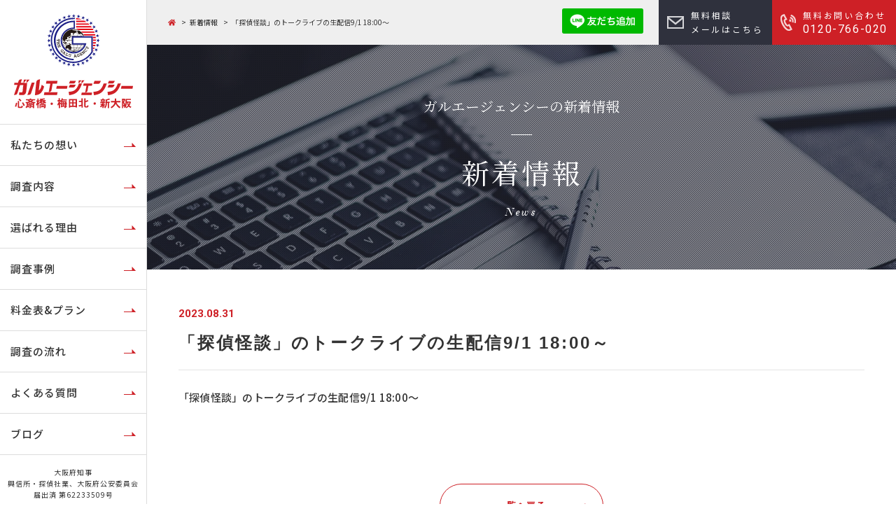

--- FILE ---
content_type: text/html; charset=UTF-8
request_url: https://galu-shinosaka.com/news/%E3%80%8C%E6%8E%A2%E5%81%B5%E6%80%AA%E8%AB%87%E3%80%8D%E3%81%AE%E3%83%88%E3%83%BC%E3%82%AF%E3%83%A9%E3%82%A4%E3%83%96%E3%81%AE%E7%94%9F%E9%85%8D%E4%BF%A19-1-1800%EF%BD%9E/
body_size: 52483
content:
<!DOCTYPE html>
<!--[if IE 7]>
<html class="ie ie7" dir="ltr" lang="ja" prefix="og: https://ogp.me/ns#">
<![endif]-->
<!--[if IE 8]>
<html class="ie ie8" dir="ltr" lang="ja" prefix="og: https://ogp.me/ns#">
<![endif]-->
<!--[if !(IE 7) & !(IE 8)]><!-->
<html dir="ltr" lang="ja" prefix="og: https://ogp.me/ns#">
    <!--<![endif]-->
    <head>


        <meta charset="UTF-8" />
        <meta name="viewport" content="width=device-width" />
        <meta http-equiv="X-UA-Compatible" content="IE=edge"/>
        <title>「探偵怪談」のトークライブの生配信9/1 18:00～ | 興信所・探偵は大阪の梅田・新大阪にあるガルエージェンシーへ！興信所・探偵は大阪の梅田・新大阪にあるガルエージェンシーへ！</title>
        <link rel="profile" href="http://gmpg.org/xfn/11" />
        <link rel="pingback" href="https://galu-shinosaka.com/shin_osaka/xmlrpc.php" />
                <!--[if lt IE 9]>
        <script src="https://galu-shinosaka.com/shin_osaka/wp-content/themes/galu_shinosaka_wp/js/flexibility.js" type="text/javascript"></script>
        <![endif]-->
        
                
        <!-- GTM_head_MGRD20190116 -->
        <!-- Google Tag Manager -->
        <script>(function(w,d,s,l,i){w[l]=w[l]||[];w[l].push({'gtm.start':
        new Date().getTime(),event:'gtm.js'});var f=d.getElementsByTagName(s)[0],
        j=d.createElement(s),dl=l!='dataLayer'?'&l='+l:'';j.async=true;j.src=
        'https://www.googletagmanager.com/gtm.js?id='+i+dl;f.parentNode.insertBefore(j,f);
        })(window,document,'script','dataLayer','GTM-NK9H8SM');</script>
        <!-- End Google Tag Manager -->

        
		<!-- All in One SEO 4.9.2 - aioseo.com -->
	<meta name="robots" content="max-snippet:-1, max-image-preview:large, max-video-preview:-1" />
	<link rel="canonical" href="https://galu-shinosaka.com/news/%e3%80%8c%e6%8e%a2%e5%81%b5%e6%80%aa%e8%ab%87%e3%80%8d%e3%81%ae%e3%83%88%e3%83%bc%e3%82%af%e3%83%a9%e3%82%a4%e3%83%96%e3%81%ae%e7%94%9f%e9%85%8d%e4%bf%a19-1-1800%ef%bd%9e/" />
	<meta name="generator" content="All in One SEO (AIOSEO) 4.9.2" />
		<meta property="og:locale" content="ja_JP" />
		<meta property="og:site_name" content="興信所・探偵は大阪の大阪市・梅田・新大阪にあるガルエージェンシーへ！" />
		<meta property="og:type" content="article" />
		<meta property="og:title" content="「探偵怪談」のトークライブの生配信9/1 18:00～ | 興信所・探偵は大阪の梅田・新大阪にあるガルエージェンシーへ！" />
		<meta property="og:url" content="https://galu-shinosaka.com/news/%e3%80%8c%e6%8e%a2%e5%81%b5%e6%80%aa%e8%ab%87%e3%80%8d%e3%81%ae%e3%83%88%e3%83%bc%e3%82%af%e3%83%a9%e3%82%a4%e3%83%96%e3%81%ae%e7%94%9f%e9%85%8d%e4%bf%a19-1-1800%ef%bd%9e/" />
		<meta property="og:image" content="https://galu-shinosaka.com/shin_osaka/wp-content/uploads/2020/10/img_01_@2x.jpg" />
		<meta property="og:image:secure_url" content="https://galu-shinosaka.com/shin_osaka/wp-content/uploads/2020/10/img_01_@2x.jpg" />
		<meta property="og:image:width" content="920" />
		<meta property="og:image:height" content="580" />
		<meta property="article:published_time" content="2023-08-31T00:13:27+00:00" />
		<meta property="article:modified_time" content="2023-08-31T00:13:27+00:00" />
		<meta name="twitter:card" content="summary_large_image" />
		<meta name="twitter:title" content="「探偵怪談」のトークライブの生配信9/1 18:00～ | 興信所・探偵は大阪の梅田・新大阪にあるガルエージェンシーへ！" />
		<meta name="twitter:image" content="https://galu-shinosaka.com/shin_osaka/wp-content/uploads/2020/10/img_01_@2x.jpg" />
		<script type="application/ld+json" class="aioseo-schema">
			{"@context":"https:\/\/schema.org","@graph":[{"@type":"BreadcrumbList","@id":"https:\/\/galu-shinosaka.com\/news\/%e3%80%8c%e6%8e%a2%e5%81%b5%e6%80%aa%e8%ab%87%e3%80%8d%e3%81%ae%e3%83%88%e3%83%bc%e3%82%af%e3%83%a9%e3%82%a4%e3%83%96%e3%81%ae%e7%94%9f%e9%85%8d%e4%bf%a19-1-1800%ef%bd%9e\/#breadcrumblist","itemListElement":[{"@type":"ListItem","@id":"https:\/\/galu-shinosaka.com#listItem","position":1,"name":"\u5bb6","item":"https:\/\/galu-shinosaka.com","nextItem":{"@type":"ListItem","@id":"https:\/\/galu-shinosaka.com\/news\/#listItem","name":"\u65b0\u7740\u60c5\u5831"}},{"@type":"ListItem","@id":"https:\/\/galu-shinosaka.com\/news\/#listItem","position":2,"name":"\u65b0\u7740\u60c5\u5831","item":"https:\/\/galu-shinosaka.com\/news\/","nextItem":{"@type":"ListItem","@id":"https:\/\/galu-shinosaka.com\/news\/%e3%80%8c%e6%8e%a2%e5%81%b5%e6%80%aa%e8%ab%87%e3%80%8d%e3%81%ae%e3%83%88%e3%83%bc%e3%82%af%e3%83%a9%e3%82%a4%e3%83%96%e3%81%ae%e7%94%9f%e9%85%8d%e4%bf%a19-1-1800%ef%bd%9e\/#listItem","name":"\u300c\u63a2\u5075\u602a\u8ac7\u300d\u306e\u30c8\u30fc\u30af\u30e9\u30a4\u30d6\u306e\u751f\u914d\u4fe19\/1 18:00\uff5e"},"previousItem":{"@type":"ListItem","@id":"https:\/\/galu-shinosaka.com#listItem","name":"\u5bb6"}},{"@type":"ListItem","@id":"https:\/\/galu-shinosaka.com\/news\/%e3%80%8c%e6%8e%a2%e5%81%b5%e6%80%aa%e8%ab%87%e3%80%8d%e3%81%ae%e3%83%88%e3%83%bc%e3%82%af%e3%83%a9%e3%82%a4%e3%83%96%e3%81%ae%e7%94%9f%e9%85%8d%e4%bf%a19-1-1800%ef%bd%9e\/#listItem","position":3,"name":"\u300c\u63a2\u5075\u602a\u8ac7\u300d\u306e\u30c8\u30fc\u30af\u30e9\u30a4\u30d6\u306e\u751f\u914d\u4fe19\/1 18:00\uff5e","previousItem":{"@type":"ListItem","@id":"https:\/\/galu-shinosaka.com\/news\/#listItem","name":"\u65b0\u7740\u60c5\u5831"}}]},{"@type":"Organization","@id":"https:\/\/galu-shinosaka.com\/#organization","name":"\u8208\u4fe1\u6240\u30fb\u63a2\u5075\u306f\u5927\u962a\u306e\u6885\u7530\u30fb\u65b0\u5927\u962a\u306b\u3042\u308b\u30ac\u30eb\u30a8\u30fc\u30b8\u30a7\u30f3\u30b7\u30fc\u3078\uff01","url":"https:\/\/galu-shinosaka.com\/"},{"@type":"WebPage","@id":"https:\/\/galu-shinosaka.com\/news\/%e3%80%8c%e6%8e%a2%e5%81%b5%e6%80%aa%e8%ab%87%e3%80%8d%e3%81%ae%e3%83%88%e3%83%bc%e3%82%af%e3%83%a9%e3%82%a4%e3%83%96%e3%81%ae%e7%94%9f%e9%85%8d%e4%bf%a19-1-1800%ef%bd%9e\/#webpage","url":"https:\/\/galu-shinosaka.com\/news\/%e3%80%8c%e6%8e%a2%e5%81%b5%e6%80%aa%e8%ab%87%e3%80%8d%e3%81%ae%e3%83%88%e3%83%bc%e3%82%af%e3%83%a9%e3%82%a4%e3%83%96%e3%81%ae%e7%94%9f%e9%85%8d%e4%bf%a19-1-1800%ef%bd%9e\/","name":"\u300c\u63a2\u5075\u602a\u8ac7\u300d\u306e\u30c8\u30fc\u30af\u30e9\u30a4\u30d6\u306e\u751f\u914d\u4fe19\/1 18:00\uff5e | \u8208\u4fe1\u6240\u30fb\u63a2\u5075\u306f\u5927\u962a\u306e\u6885\u7530\u30fb\u65b0\u5927\u962a\u306b\u3042\u308b\u30ac\u30eb\u30a8\u30fc\u30b8\u30a7\u30f3\u30b7\u30fc\u3078\uff01","inLanguage":"ja","isPartOf":{"@id":"https:\/\/galu-shinosaka.com\/#website"},"breadcrumb":{"@id":"https:\/\/galu-shinosaka.com\/news\/%e3%80%8c%e6%8e%a2%e5%81%b5%e6%80%aa%e8%ab%87%e3%80%8d%e3%81%ae%e3%83%88%e3%83%bc%e3%82%af%e3%83%a9%e3%82%a4%e3%83%96%e3%81%ae%e7%94%9f%e9%85%8d%e4%bf%a19-1-1800%ef%bd%9e\/#breadcrumblist"},"datePublished":"2023-08-31T09:13:27+09:00","dateModified":"2023-08-31T09:13:27+09:00"},{"@type":"WebSite","@id":"https:\/\/galu-shinosaka.com\/#website","url":"https:\/\/galu-shinosaka.com\/","name":"\u8208\u4fe1\u6240\u30fb\u63a2\u5075\u306f\u5927\u962a\u306e\u6885\u7530\u30fb\u65b0\u5927\u962a\u306b\u3042\u308b\u30ac\u30eb\u30a8\u30fc\u30b8\u30a7\u30f3\u30b7\u30fc\u3078\uff01","inLanguage":"ja","publisher":{"@id":"https:\/\/galu-shinosaka.com\/#organization"}}]}
		</script>
		<!-- All in One SEO -->

<link rel='dns-prefetch' href='//ajax.googleapis.com' />
<link rel="alternate" title="oEmbed (JSON)" type="application/json+oembed" href="https://galu-shinosaka.com/wp-json/oembed/1.0/embed?url=https%3A%2F%2Fgalu-shinosaka.com%2Fnews%2F%25e3%2580%258c%25e6%258e%25a2%25e5%2581%25b5%25e6%2580%25aa%25e8%25ab%2587%25e3%2580%258d%25e3%2581%25ae%25e3%2583%2588%25e3%2583%25bc%25e3%2582%25af%25e3%2583%25a9%25e3%2582%25a4%25e3%2583%2596%25e3%2581%25ae%25e7%2594%259f%25e9%2585%258d%25e4%25bf%25a19-1-1800%25ef%25bd%259e%2F" />
<link rel="alternate" title="oEmbed (XML)" type="text/xml+oembed" href="https://galu-shinosaka.com/wp-json/oembed/1.0/embed?url=https%3A%2F%2Fgalu-shinosaka.com%2Fnews%2F%25e3%2580%258c%25e6%258e%25a2%25e5%2581%25b5%25e6%2580%25aa%25e8%25ab%2587%25e3%2580%258d%25e3%2581%25ae%25e3%2583%2588%25e3%2583%25bc%25e3%2582%25af%25e3%2583%25a9%25e3%2582%25a4%25e3%2583%2596%25e3%2581%25ae%25e7%2594%259f%25e9%2585%258d%25e4%25bf%25a19-1-1800%25ef%25bd%259e%2F&#038;format=xml" />
<style id='wp-img-auto-sizes-contain-inline-css' type='text/css'>
img:is([sizes=auto i],[sizes^="auto," i]){contain-intrinsic-size:3000px 1500px}
/*# sourceURL=wp-img-auto-sizes-contain-inline-css */
</style>
<style id='classic-theme-styles-inline-css' type='text/css'>
/*! This file is auto-generated */
.wp-block-button__link{color:#fff;background-color:#32373c;border-radius:9999px;box-shadow:none;text-decoration:none;padding:calc(.667em + 2px) calc(1.333em + 2px);font-size:1.125em}.wp-block-file__button{background:#32373c;color:#fff;text-decoration:none}
/*# sourceURL=/wp-includes/css/classic-themes.min.css */
</style>
<link rel='stylesheet' id='toc-screen-css' href='https://galu-shinosaka.com/shin_osaka/wp-content/plugins/table-of-contents-plus/screen.min.css?ver=2411.1' type='text/css' media='all' />
<link rel='stylesheet' id='twentyseventeen-style-css' href='https://galu-shinosaka.com/shin_osaka/wp-content/themes/galu_shinosaka_wp/style.css?ver=6.9' type='text/css' media='all' />
<link rel='stylesheet' id='jquery-lazyloadxt-spinner-css-css' href='//galu-shinosaka.com/shin_osaka/wp-content/plugins/a3-lazy-load/assets/css/jquery.lazyloadxt.spinner.css?ver=6.9' type='text/css' media='all' />
<link rel='stylesheet' id='a3a3_lazy_load-css' href='//galu-shinosaka.com/shin_osaka/wp-content/uploads/sass/a3_lazy_load.min.css?ver=1732692882' type='text/css' media='all' />
<script type="text/javascript" src="https://ajax.googleapis.com/ajax/libs/jquery/2.1.1/jquery.min.js?ver=2.1.1" id="jquery-js"></script>
<link rel="https://api.w.org/" href="https://galu-shinosaka.com/wp-json/" /><link rel="canonical" href="https://galu-shinosaka.com/news/%e3%80%8c%e6%8e%a2%e5%81%b5%e6%80%aa%e8%ab%87%e3%80%8d%e3%81%ae%e3%83%88%e3%83%bc%e3%82%af%e3%83%a9%e3%82%a4%e3%83%96%e3%81%ae%e7%94%9f%e9%85%8d%e4%bf%a19-1-1800%ef%bd%9e/"><link rel="icon" href="https://galu-shinosaka.com/shin_osaka/wp-content/uploads/2024/05/logo-150x150.png" sizes="32x32" />
<link rel="icon" href="https://galu-shinosaka.com/shin_osaka/wp-content/uploads/2024/05/logo-300x300.png" sizes="192x192" />
<link rel="apple-touch-icon" href="https://galu-shinosaka.com/shin_osaka/wp-content/uploads/2024/05/logo-300x300.png" />
<meta name="msapplication-TileImage" content="https://galu-shinosaka.com/shin_osaka/wp-content/uploads/2024/05/logo-300x300.png" />
        <link rel="shortcut icon" href="https://galu-shinosaka.com/shin_osaka/wp-content/themes/galu_shinosaka_wp/img/common/favicon.ico" type="image/vnd.microsoft.icon">
        
        <script src="https://galu-shinosaka.com/shin_osaka/wp-content/themes/galu_shinosaka_wp/js/script.js" type="text/javascript"></script>
                        <script defer src="https://use.fontawesome.com/releases/v5.3.1/js/solid.js" integrity="sha384-GJiigN/ef2B3HMj0haY+eMmG4EIIrhWgGJ2Rv0IaWnNdWdbWPr1sRLkGz7xfjOFw" crossorigin="anonymous" async></script>
        <script defer src="https://use.fontawesome.com/releases/v5.3.1/js/fontawesome.js" integrity="sha384-2OfHGv4zQZxcNK+oL8TR9pA+ADXtUODqGpIRy1zOgioC4X3+2vbOAp5Qv7uHM4Z8" crossorigin="anonymous" async></script>
        <link rel='stylesheet' id='style-edit-css'  href='https://galu-shinosaka.com/shin_osaka/wp-content/themes/galu_shinosaka_wp/css/style-edit.css' type='text/css' media='all' />
        <link  rel='stylesheet' id='style-edit-css' href='https://galu-shinosaka.com/shin_osaka/wp-content/themes/galu_shinosaka_wp/css/style.css' type='text/css' media='all'>
		<link  rel='stylesheet' href='https://galu-shinosaka.com/shin_osaka/wp-content/themes/galu_shinosaka_wp/css/revise_style.css' type='text/css' media='all'>
                <link rel='stylesheet' id='style-blog-css'  href='https://galu-shinosaka.com/shin_osaka/wp-content/themes/galu_shinosaka_wp/css/style-blog.css' type='text/css' media='all' />
        
        

    <style id='global-styles-inline-css' type='text/css'>
:root{--wp--preset--aspect-ratio--square: 1;--wp--preset--aspect-ratio--4-3: 4/3;--wp--preset--aspect-ratio--3-4: 3/4;--wp--preset--aspect-ratio--3-2: 3/2;--wp--preset--aspect-ratio--2-3: 2/3;--wp--preset--aspect-ratio--16-9: 16/9;--wp--preset--aspect-ratio--9-16: 9/16;--wp--preset--color--black: #000000;--wp--preset--color--cyan-bluish-gray: #abb8c3;--wp--preset--color--white: #ffffff;--wp--preset--color--pale-pink: #f78da7;--wp--preset--color--vivid-red: #cf2e2e;--wp--preset--color--luminous-vivid-orange: #ff6900;--wp--preset--color--luminous-vivid-amber: #fcb900;--wp--preset--color--light-green-cyan: #7bdcb5;--wp--preset--color--vivid-green-cyan: #00d084;--wp--preset--color--pale-cyan-blue: #8ed1fc;--wp--preset--color--vivid-cyan-blue: #0693e3;--wp--preset--color--vivid-purple: #9b51e0;--wp--preset--gradient--vivid-cyan-blue-to-vivid-purple: linear-gradient(135deg,rgb(6,147,227) 0%,rgb(155,81,224) 100%);--wp--preset--gradient--light-green-cyan-to-vivid-green-cyan: linear-gradient(135deg,rgb(122,220,180) 0%,rgb(0,208,130) 100%);--wp--preset--gradient--luminous-vivid-amber-to-luminous-vivid-orange: linear-gradient(135deg,rgb(252,185,0) 0%,rgb(255,105,0) 100%);--wp--preset--gradient--luminous-vivid-orange-to-vivid-red: linear-gradient(135deg,rgb(255,105,0) 0%,rgb(207,46,46) 100%);--wp--preset--gradient--very-light-gray-to-cyan-bluish-gray: linear-gradient(135deg,rgb(238,238,238) 0%,rgb(169,184,195) 100%);--wp--preset--gradient--cool-to-warm-spectrum: linear-gradient(135deg,rgb(74,234,220) 0%,rgb(151,120,209) 20%,rgb(207,42,186) 40%,rgb(238,44,130) 60%,rgb(251,105,98) 80%,rgb(254,248,76) 100%);--wp--preset--gradient--blush-light-purple: linear-gradient(135deg,rgb(255,206,236) 0%,rgb(152,150,240) 100%);--wp--preset--gradient--blush-bordeaux: linear-gradient(135deg,rgb(254,205,165) 0%,rgb(254,45,45) 50%,rgb(107,0,62) 100%);--wp--preset--gradient--luminous-dusk: linear-gradient(135deg,rgb(255,203,112) 0%,rgb(199,81,192) 50%,rgb(65,88,208) 100%);--wp--preset--gradient--pale-ocean: linear-gradient(135deg,rgb(255,245,203) 0%,rgb(182,227,212) 50%,rgb(51,167,181) 100%);--wp--preset--gradient--electric-grass: linear-gradient(135deg,rgb(202,248,128) 0%,rgb(113,206,126) 100%);--wp--preset--gradient--midnight: linear-gradient(135deg,rgb(2,3,129) 0%,rgb(40,116,252) 100%);--wp--preset--font-size--small: 13px;--wp--preset--font-size--medium: 20px;--wp--preset--font-size--large: 36px;--wp--preset--font-size--x-large: 42px;--wp--preset--spacing--20: 0.44rem;--wp--preset--spacing--30: 0.67rem;--wp--preset--spacing--40: 1rem;--wp--preset--spacing--50: 1.5rem;--wp--preset--spacing--60: 2.25rem;--wp--preset--spacing--70: 3.38rem;--wp--preset--spacing--80: 5.06rem;--wp--preset--shadow--natural: 6px 6px 9px rgba(0, 0, 0, 0.2);--wp--preset--shadow--deep: 12px 12px 50px rgba(0, 0, 0, 0.4);--wp--preset--shadow--sharp: 6px 6px 0px rgba(0, 0, 0, 0.2);--wp--preset--shadow--outlined: 6px 6px 0px -3px rgb(255, 255, 255), 6px 6px rgb(0, 0, 0);--wp--preset--shadow--crisp: 6px 6px 0px rgb(0, 0, 0);}:where(.is-layout-flex){gap: 0.5em;}:where(.is-layout-grid){gap: 0.5em;}body .is-layout-flex{display: flex;}.is-layout-flex{flex-wrap: wrap;align-items: center;}.is-layout-flex > :is(*, div){margin: 0;}body .is-layout-grid{display: grid;}.is-layout-grid > :is(*, div){margin: 0;}:where(.wp-block-columns.is-layout-flex){gap: 2em;}:where(.wp-block-columns.is-layout-grid){gap: 2em;}:where(.wp-block-post-template.is-layout-flex){gap: 1.25em;}:where(.wp-block-post-template.is-layout-grid){gap: 1.25em;}.has-black-color{color: var(--wp--preset--color--black) !important;}.has-cyan-bluish-gray-color{color: var(--wp--preset--color--cyan-bluish-gray) !important;}.has-white-color{color: var(--wp--preset--color--white) !important;}.has-pale-pink-color{color: var(--wp--preset--color--pale-pink) !important;}.has-vivid-red-color{color: var(--wp--preset--color--vivid-red) !important;}.has-luminous-vivid-orange-color{color: var(--wp--preset--color--luminous-vivid-orange) !important;}.has-luminous-vivid-amber-color{color: var(--wp--preset--color--luminous-vivid-amber) !important;}.has-light-green-cyan-color{color: var(--wp--preset--color--light-green-cyan) !important;}.has-vivid-green-cyan-color{color: var(--wp--preset--color--vivid-green-cyan) !important;}.has-pale-cyan-blue-color{color: var(--wp--preset--color--pale-cyan-blue) !important;}.has-vivid-cyan-blue-color{color: var(--wp--preset--color--vivid-cyan-blue) !important;}.has-vivid-purple-color{color: var(--wp--preset--color--vivid-purple) !important;}.has-black-background-color{background-color: var(--wp--preset--color--black) !important;}.has-cyan-bluish-gray-background-color{background-color: var(--wp--preset--color--cyan-bluish-gray) !important;}.has-white-background-color{background-color: var(--wp--preset--color--white) !important;}.has-pale-pink-background-color{background-color: var(--wp--preset--color--pale-pink) !important;}.has-vivid-red-background-color{background-color: var(--wp--preset--color--vivid-red) !important;}.has-luminous-vivid-orange-background-color{background-color: var(--wp--preset--color--luminous-vivid-orange) !important;}.has-luminous-vivid-amber-background-color{background-color: var(--wp--preset--color--luminous-vivid-amber) !important;}.has-light-green-cyan-background-color{background-color: var(--wp--preset--color--light-green-cyan) !important;}.has-vivid-green-cyan-background-color{background-color: var(--wp--preset--color--vivid-green-cyan) !important;}.has-pale-cyan-blue-background-color{background-color: var(--wp--preset--color--pale-cyan-blue) !important;}.has-vivid-cyan-blue-background-color{background-color: var(--wp--preset--color--vivid-cyan-blue) !important;}.has-vivid-purple-background-color{background-color: var(--wp--preset--color--vivid-purple) !important;}.has-black-border-color{border-color: var(--wp--preset--color--black) !important;}.has-cyan-bluish-gray-border-color{border-color: var(--wp--preset--color--cyan-bluish-gray) !important;}.has-white-border-color{border-color: var(--wp--preset--color--white) !important;}.has-pale-pink-border-color{border-color: var(--wp--preset--color--pale-pink) !important;}.has-vivid-red-border-color{border-color: var(--wp--preset--color--vivid-red) !important;}.has-luminous-vivid-orange-border-color{border-color: var(--wp--preset--color--luminous-vivid-orange) !important;}.has-luminous-vivid-amber-border-color{border-color: var(--wp--preset--color--luminous-vivid-amber) !important;}.has-light-green-cyan-border-color{border-color: var(--wp--preset--color--light-green-cyan) !important;}.has-vivid-green-cyan-border-color{border-color: var(--wp--preset--color--vivid-green-cyan) !important;}.has-pale-cyan-blue-border-color{border-color: var(--wp--preset--color--pale-cyan-blue) !important;}.has-vivid-cyan-blue-border-color{border-color: var(--wp--preset--color--vivid-cyan-blue) !important;}.has-vivid-purple-border-color{border-color: var(--wp--preset--color--vivid-purple) !important;}.has-vivid-cyan-blue-to-vivid-purple-gradient-background{background: var(--wp--preset--gradient--vivid-cyan-blue-to-vivid-purple) !important;}.has-light-green-cyan-to-vivid-green-cyan-gradient-background{background: var(--wp--preset--gradient--light-green-cyan-to-vivid-green-cyan) !important;}.has-luminous-vivid-amber-to-luminous-vivid-orange-gradient-background{background: var(--wp--preset--gradient--luminous-vivid-amber-to-luminous-vivid-orange) !important;}.has-luminous-vivid-orange-to-vivid-red-gradient-background{background: var(--wp--preset--gradient--luminous-vivid-orange-to-vivid-red) !important;}.has-very-light-gray-to-cyan-bluish-gray-gradient-background{background: var(--wp--preset--gradient--very-light-gray-to-cyan-bluish-gray) !important;}.has-cool-to-warm-spectrum-gradient-background{background: var(--wp--preset--gradient--cool-to-warm-spectrum) !important;}.has-blush-light-purple-gradient-background{background: var(--wp--preset--gradient--blush-light-purple) !important;}.has-blush-bordeaux-gradient-background{background: var(--wp--preset--gradient--blush-bordeaux) !important;}.has-luminous-dusk-gradient-background{background: var(--wp--preset--gradient--luminous-dusk) !important;}.has-pale-ocean-gradient-background{background: var(--wp--preset--gradient--pale-ocean) !important;}.has-electric-grass-gradient-background{background: var(--wp--preset--gradient--electric-grass) !important;}.has-midnight-gradient-background{background: var(--wp--preset--gradient--midnight) !important;}.has-small-font-size{font-size: var(--wp--preset--font-size--small) !important;}.has-medium-font-size{font-size: var(--wp--preset--font-size--medium) !important;}.has-large-font-size{font-size: var(--wp--preset--font-size--large) !important;}.has-x-large-font-size{font-size: var(--wp--preset--font-size--x-large) !important;}
/*# sourceURL=global-styles-inline-css */
</style>
</head>

    <body class="wp-singular news-template-default single single-news postid-3959 wp-theme-galu_shinosaka_wp">
        <!-- GTM_body_MGRD20190116 -->
        <!-- Google Tag Manager (noscript) -->
        <noscript><iframe src="https://www.googletagmanager.com/ns.html?id=GTM-NK9H8SM"
        height="0" width="0" style="display:none;visibility:hidden"></iframe></noscript>
        <!-- End Google Tag Manager (noscript) -->
        <div id="top"></div>
                <div id="page" class="hfeed site">
            <header id="masthead" class="site-header" role="banner">
                <div class="head_belt">
                   <div class="head_scroll">
                    <h1 class="logo">
                        <a href="https://galu-shinosaka.com/">
                            <img src="https://galu-shinosaka.com/shin_osaka/wp-content/themes/galu_shinosaka_wp/img/common/logo.svg" alt="興信所・探偵・浮気調査は大阪の梅田・新大阪にあるガルエージェンシー
" class="smart_hide tablet_hide">
                            <img src="https://galu-shinosaka.com/shin_osaka/wp-content/themes/galu_shinosaka_wp/img/common/logo_sp.svg" alt="興信所・探偵・浮気調査は大阪の梅田・新大阪にあるガルエージェンシー
" class="pc_hide">
                        </a>
                    </h1><!-- /.logo -->
                    
                    <div class="line pc_hide">
                       <a href="https://lin.ee/6zRAc84" target="_blank">
						   <p class="menu_line_ico"><img src="https://galu-shinosaka.com/shin_osaka/wp-content/themes/galu_shinosaka_wp/img/common/ico_line.png" alt="友だち追加" height="36" border="0"></p><!-- /.menu_tel_ico -->
                           <p class="menu_name">LINE</p><!-- /.menu_name -->
						</a>
                    </div><!-- /.line -->
                    
                    <div class="menu_tel">
                        <a href="tel:0120766020">
                            <p class="menu_tel_ico"><img src="https://galu-shinosaka.com/shin_osaka/wp-content/themes/galu_shinosaka_wp/img/common/ico_tel.png" alt="0120766020"></p><!-- /.menu_tel_ico -->
                            <p class="menu_name">TEL</p><!-- /.menu_name -->
                        </a>
                    </div><!-- /.menu_tel -->
                    
                    <div id="menu_toggle" data-js="menu-toggle">
                        <div>
                            <span></span>
                            <span></span>
                            <span></span>
                        </div>
                        <p class="menu_neme">MENU</p><!-- /.menu_neme -->
                    </div>

                    <nav id="gnav">
                        <ul class="main_menu">
                            <li class="li0a pc_hide">
                                <a href="https://galu-shinosaka.com"><span class="over_spell">トップページ</span></a>
                            </li>
                            <li class="li00 acr">
                                <a href="javascript:void(0);"><span class="over_spell">私たちの想い</span></a>
                                <div class="lv2">
                                    <ul class="sub_menu">
                                        <li class="li01"><a href="https://galu-shinosaka.com/about_galu/">ガルエージェンシーについて</a></li><!-- /.li01 -->
                                        <li class="li02"><a href="https://galu-shinosaka.com/female/">女性相談員からのメッセージ</a></li><!-- /.li1 -->
                                        <li class="li03"><a href="https://galu-shinosaka.com/info/staff/">相談スタッフ</a></li><!-- /.li1 -->
                                    </ul><!-- /.sub_menu -->
                                </div>
                            </li><!-- /.li00 acr -->
                            <li class="li01 acr">
                                <a href="javascript:void(0);"><span class="over_spell">調査内容</span></a>
                                <div class="lv2">
                                    <dl class="dl_lv2">
                                        <dt class="sub_acr">法人様の調査内容</dt><!-- /.sub_acr -->
                                        <dd>
                                            <ul class="sub_menu">
                                                <li class="li01"><a href="https://galu-shinosaka.com/corporate/employee_background/">社員の身辺調査</a></li><!-- /.li01 -->
                                                <li class="li02"><a href="https://galu-shinosaka.com/corporate/client_credit/">取引先の信用調査</a></li>
                                                <li class="li03"><a href="https://galu-shinosaka.com/corporate/legal_process_evidence/">法的手続きの証拠収集</a></li>
                                                <li class="li04"><a href="https://galu-shinosaka.com/corporate/data_loss_prevention/">盗聴による情報漏洩</a></li>
                                                <li class="li05"><a href="https://galu-shinosaka.com/corporate/dishonest_receipt/">労災保険の不正受給</a></li>
                                                <li class="li06"><a href="https://galu-shinosaka.com/corporate/">法人様の調査一覧</a></li>
                                                
                                            </ul><!-- /.sub_menu -->
                                        </dd>
                                        <dt class="sub_acr">個人様の調査内容</dt><!-- /.sub_acr -->
                                        <dd>
                                            <ul class="sub_menu">
                                                <li class="li01"><a href="https://galu-shinosaka.com/private/unfaithful/">浮気・不倫調査</a></li><!-- /.li01 -->
                                                <li class="li02"><a href="https://galu-shinosaka.com/private/marriage_investigation/">結婚・婚姻調査</a></li>
                                                <li class="li03"><a href="https://galu-shinosaka.com/private/person_search/">人探し・家出人・行方調査</a></li>
                                                <li class="li04"><a href="https://galu-shinosaka.com/private/discovery_of_wiretap/">盗聴・盗撮器の発見</a></li>
                                                <li class="li05"><a href="https://galu-shinosaka.com/private/confidence_investigation/">信用調査</a></li>
                                                <li class="li06"><a href="https://galu-shinosaka.com/private/stalkers_measures/">ストーカー被害・対策</a></li>
                                                <li class="li07"><a href="https://galu-shinosaka.com/private/trouble_in_the_vicinity/">ご近所トラブル</a></li>
                                                <li class="li08"><a href="https://galu-shinosaka.com/private/bullying_measures/">いじめ被害・対策</a></li>
                                                <li class="li09"><a href="https://galu-shinosaka.com/private/material_for_trial/">裁判証拠収集</a></li>
                                                <li class="li10"><a href="https://galu-shinosaka.com/private/special_investigation/">ネット被害</a></li>
                                                <li class="li11"><a href="https://galu-shinosaka.com/private/">個人様の調査一覧</a></li>
                                            </ul><!-- /.sub_menu -->
                                        </dd>
                                    </dl><!-- /.dl_lv2 -->

                                </div><!-- /.lv2 -->
                            </li>
                            <li class="li02 acr">
                                <a href="javascript:void(0);"><span class="over_spell">選ばれる理由</span></a>
                                <div class="lv2">
                                    <ul class="sub_menu">
                                        <li class="li01"><a href="https://galu-shinosaka.com/choose//">選ばれる3つの理由</a></li><!-- /.li1 -->
                                        <li class="li02"><a href="https://galu-shinosaka.com/investigation/difference_points/">他社との違い</a></li><!-- /.li02 -->
                                    </ul><!-- /.sub_menu -->
                                </div>
                            </li>
                            <li class="li03 acr">
                                <a href="https://galu-shinosaka.com/investigation/case/"><span class="over_spell">調査事例</span></a>
                            </li>
                            <li class="li04">
                                <a href="https://galu-shinosaka.com/investigation/price_and_plan"><span class="over_spell">料金表&amp;プラン</span></a>
                            </li>
                            <li class="li05">
                                <a href="https://galu-shinosaka.com/investigation/flow/"><span class="over_spell">調査の流れ</span></a>
                            </li>
                            <li class="li06">
                                <a href="https://galu-shinosaka.com/faq/"><span class="over_spell">よくある質問</span></a>
                            </li>
                            
                            <li class="li07 acr">
                                <a href="javascript:void(0);"><span class="over_spell">ブログ</span></a>
                                <div class="lv2">
                                    <ul class="sub_menu">
                                        <li class="li01"><a href="https://galu-shinosaka.com/blog/president/">探偵ブログ</a></li><!-- /.li01 -->
                                        <li class="li02"><a href="https://galu-shinosaka.com/blog/femalecounselor/">女性相談員ブログ</a></li><!-- /.li1 -->
                                    </ul><!-- /.sub_menu -->
                                </div><!-- /.lv2 -->
                            </li>
                            
                            <li class="li08 pc_hide sp_contact">
                                                               <a href="https://galu-shinosaka.com/contact"><span class="over_spell">お問い合わせ</span></a>
                                                            </li>
                        </ul>
                    </nav>
                    <div id="drawer-overlay"></div>
                    
                    
                    <div class="notification_area">
                        <div class="smart_hide tablet_hide">
                            <p>大阪府知事<br>興信所・探偵社業、大阪府公安委員会<br>届出済 第62233509号</p>
                        </div><!-- /.smart_hide tablet_hide -->
                    </div><!-- /.notification_area -->
					   </div>
                </div><!-- /.head_belt -->

            </header><!-- #masthead -->
			
			
			
			
			<div class="sp_ffixed">
				<!--<div class="txtarea"><p>【年中無休/24時間受付】<br>ひとりで悩まず、まずはお気軽にご相談ください</p></div>-->
				<div class="cntnr">
					<a href="tel:0120766020" class="call_btn">
						<div class="btn_cntnt"><p class="txt">電話で無料相談<br><span>フリーダイヤル</span></p></div>
					</a>
					<a href="https://lin.ee/6zRAc84" class="line_btn" target="_blank">
						<div class="btn_cntnt"><p class="txt">LINEで<br>無料相談</p></div>
					</a>
					<a href="https://galu-shinosaka.com/contact/" class="mail_btn">
						<div class="btn_cntnt"><p class="txt">メールで<br>無料相談</p></div>
					</a>
				</div>
			</div>			
		
			
	   <!--		<div class="bl_floatingBanner">
 <a href="tel:0120-766-020" class="bl_floatingBanner_img"><img
src="https://galu-shinosaka.com/shin_osaka/wp-content/themes/galu_shinosaka_wp/img/kyanpe-n/shinosaka_banner.png" width="450" alt="ガル新大阪電話お問い合わせ"></a>
    <div class="bl_floatingBanner_close" id="js_floatingBanner_close">
        <span></span>
        <span></span>
    </div>

</div>
			-->

            <div id="main" class="wrapper"> 
                                <div class="main_belt lower_main_belt">
                    <div class="breadcrumb">
                        <div class="inner">
                            <p class="mg0">
                                <span property="itemListElement" typeof="ListItem"><a property="item" typeof="WebPage" title="興信所・探偵は大阪の梅田・新大阪にあるガルエージェンシーへ！へ移動" href="https://galu-shinosaka.com" class="home"><span property="name"><i class="fas fa-home"></i></span></a><meta property="position" content="1"></span> &gt; <span property="itemListElement" typeof="ListItem"><a property="item" typeof="WebPage" title="新着情報へ移動する" href="https://galu-shinosaka.com/news/" class="archive post-news-archive" ><span property="name">新着情報</span></a><meta property="position" content="2"></span> &gt; <span property="itemListElement" typeof="ListItem"><span property="name" class="post post-news current-item">「探偵怪談」のトークライブの生配信9/1 18:00～</span><meta property="url" content="https://galu-shinosaka.com/news/%e3%80%8c%e6%8e%a2%e5%81%b5%e6%80%aa%e8%ab%87%e3%80%8d%e3%81%ae%e3%83%88%e3%83%bc%e3%82%af%e3%83%a9%e3%82%a4%e3%83%96%e3%81%ae%e7%94%9f%e9%85%8d%e4%bf%a19-1-1800%ef%bd%9e/"><meta property="position" content="3"></span>                            </p>
                        </div>
                    </div>
                    <div class="smart_hide tablet_hide">
                        <ul class="divide_contact_btn">
							<li class="line"><a href="https://lin.ee/6zRAc84" target="_blank"><img src="https://scdn.line-apps.com/n/line_add_friends/btn/ja.png" alt="友だち追加" height="36" border="0"></a></li>
                            <li class="li01"><a href="https://galu-shinosaka.com/contact/"><img src="https://galu-shinosaka.com/shin_osaka/wp-content/themes/galu_shinosaka_wp/img/common/ico_mail.png" alt=""><span>無料相談<br>メールはこちら</span></a></li><!-- /.li1 -->
                            <li class="li02"><a href="tel:0120766020"><img src="https://galu-shinosaka.com/shin_osaka/wp-content/themes/galu_shinosaka_wp/img/common/ico_tel.png" alt=""><span>無料お問い合わせ<span class="tel_numb">0120-766-020</span></span></a></li><!-- /.li2 -->
                        </ul><!-- /.divide_contact_btn -->
                    </div><!-- /.smart_hide -->
                </div><!-- /.main_belt lower_main_belt -->
                                
                                <div id="main_visual" class="lower_head _head news_head">
                    <p class="pagetitle_sub">ガルエージェンシーの新着情報</p><!-- /.pagetitle_sub -->
                    <h2 class="h2_pagetitle">
                        <span class="over_spell">新着情報</span>
                        <span class="under_spell">News</span>
                    </h2><!-- /.h2_pagetitle -->
                </div><!-- /#main_visual.lower_head -->
                	

	<div id="primary" class="site-content lower-site-content blog-site-content single-site-content news-site post-news">
	
		<div id="content" role="main">
            <div class="column column_single">
                <div class="inner">
                   
                    <div class="row row00">
                        
                                <article id="post-3959" class="blog_single post-3959 news type-news status-publish hentry">
				<div class="blog-cat-single">
            <p class="blog-cat-date">2023.08.31</p>
            <h1 class="entry-title">「探偵怪談」のトークライブの生配信9/1 18:00～</h1>
            
		    <p class="blog-cat-img">
                                                    			</p>
			
			<div class="blog-cat-content">
                <p>「探偵怪談」のトークライブの生配信9/1 18:00～</p>
            </div>
		</div><!-- .news-cat-single -->
	</article><!-- #post -->
                                                    
                            <nav class="nav-single">
                                <span class="nav-previous"></span>
                                <span class="nav-next"></span>
                            </nav><!-- .nav-single -->
                            <p class="btn btn_wh"><a href="https://galu-shinosaka.com/news">一覧へ戻る</a></p><!-- /.btn -->
                        
                    </div><!-- /.row row01 -->
                                    </div><!-- /.inner -->
            </div><!-- /.column column_single -->
        </div><!-- #content -->
	</div><!-- #primary -->
	
            <section class="column column_3reason">
        <div class="inner">
            <div class="row row00">
                <a href="https://galu-shinosaka.com/choose" class="a_outside">
                    <div class="inside_box">
                        <div class="left_area">
                            <h3 class="h3_harf">
                                <span class="over_spell">選ばれる<br class="smart_hide"><span>3つ</span>の理由</span>
                                <span class="under_spell">Reason</span>
                            </h3><!-- /.h3_harf -->
                        </div><!-- /.left_area -->
                        <div class="right_area">
                            <ul class="divide_reason">
                                <li class="li01">業界最大規模・メディアで取り上げられる調査力</li><!-- /.li1 -->
                                <li class="li02">無料相談・親身なアドバイス</li><!-- /.li2 -->
                                <li class="li03">調査料金・結果に対する考え方</li><!-- /.li3 -->
                            </ul><!-- /.divide_reason -->
                        </div><!-- /.right_area -->
                        <p class="view_more"><span>View more</span></p><!-- /.view_more -->
                    </div><!-- /.inside_box -->
                </a>
            </div><!-- /.row row00 -->
        </div><!-- /.inner -->
        <div class="pc_hide">
            <p class="btn"><a href="https://galu-shinosaka.com/choose">選ばれる理由を詳しく見る</a></p><!-- /.btn -->
        </div><!-- /.pc_hide -->
    </section><!-- /.column column_3reason -->
            <section class="column column_flow">
        <div class="inner">
            <div class="row row00">
                <a href="https://galu-shinosaka.com/investigation/flow/" class="a_outside">
                    <div class="inside_box">
                        <div class="left_area">
                            <h3 class="h3_harf">
                                <span class="over_spell">相談から<br class="smart_hide">調査の流れ</span>
                                <span class="under_spell">Flow</span>
                            </h3><!-- /.h3_harf -->
                        </div><!-- /.left_area -->
                        <div class="right_area">
                            <p class="step6_title">無料相談から<br class="pc_hide tablet_hide">アフターフォローまで<span>6</span>ステップ</p><!-- /.step6_title -->
                            <ul class="divide_step6">
                                <li class="li01">電話<br class="smart_hide ">or<br class="smart_hide">メール</li><!-- /.li1 -->
                                <li class="li02">無料相談</li><!-- /.li2 -->
                                <li class="li03">ご契約</li><!-- /.li3 -->
                                <li class="li04">調査</li><!-- /.li4 -->
                                <li class="li05">報告書の<br class="smart_hide">提出</li><!-- /.li5 -->
                                <li class="li06">アフター<br class="smart_hide">フォロー</li><!-- /.li6 -->
                            </ul><!-- /.divide_step6 -->
                        </div><!-- /.right_area -->
                        <p class="view_more"><span>View more</span></p><!-- /.view_more -->
                    </div><!-- /.inside_box -->
                </a>
            </div><!-- /.row row00 -->
        </div><!-- /.inner -->
        <div class="pc_hide">
            <p class="btn"><a href="https://galu-shinosaka.com/investigation/flow/">調査の流れを詳しく見る</a></p><!-- /.btn -->
        </div><!-- /.pc_hide -->
    </section><!-- /.column column_flow -->

            <section class="column column_review">
                <div class="inner">
                    <div class="row row00">
                        <a href="https://galu-shinosaka.com/blog/voice/" class="a_outside">
                            <div class="inside_box">
                                <div class="left_area">
                                    <h3 class="h3_harf">
                                        <span class="over_spell">お客様の声</span>
                                        <span class="under_spell">review</span>
                                    </h3><!-- /.h3_harf -->
                                </div><!-- /.left_area -->
                                <div class="right_area">
                                    <p class="step6_title">過去にいただいたお客様の声をご紹介しております。</p><!-- /.step6_title -->

                                </div><!-- /.right_area -->
                                <!--  <p class="view_more"><span>View more</span></p>--><!-- /.view_more -->
                            </div><!-- /.inside_box -->
                        </a>
                    </div><!-- /.row row00 -->
                </div><!-- /.inner -->

                <div class="pc_hide">
                    <p class="btn"><a href="https://galu-shinosaka.com/blog/voice/">お客様の声</a></p><!-- /.btn -->
                </div><!-- /.pc_hide -->
            </section><!-- /.column column_review -->

        <div class="column column_contact">
        <div class="inner">
            <div class="row row00">
                <h2 class="h2_double">
                    <span class="over_spell">Contact Us</span>
                    <span class="under_spell">相談調査に関することなら、お気軽にお問い合わせください。</span>
                </h2><!-- /.h2_double -->
                
                <ul class="divide_contact_btns">
                    <li class="li01">
                        <p class="btn btn_ico">
                            <a href="tel:0120766020">
                                <span>0120-766-020</span>
                            </a>
                        </p><!-- /.btn btn_ico -->
                    </li><!-- /.li1 -->
                    <li class="li02">
                        <p class="btn btn_ico">
                            <a href="https://galu-shinosaka.com/contact">
                                <span>無料相談はこちらから</span>
                            </a>
                        </p><!-- /.btn btn_ico -->
                    </li><!-- /.li2 -->
                </ul><!-- /.divide_contact_btns -->
            </div><!-- /.row row00 -->
        </div><!-- /.inner -->
    </div><!-- /.column column_contact -->
  
    <div class="column column_legal">
        <div class="inner">
           <h2 class="h2_catch"><span>顧問・業務提携先</span>の弁護士事務所</h2><!-- /.h2_catch -->
            <div class="row row01">
                <ul class="divide divide_4 divide_legal">
                    <li class="li01">
                        <p class="legal_office">フロントロー法律事務所</p><!-- /.legal_office -->
                        <p class="legal_name"><span>代表 弁護士</span>髭野 淳平</p><!-- /.legal_name -->
                        <p class="legal_img"><a href="https://frontrow-law.jp/" target="_blank"><img src="https://galu-shinosaka.com/shin_osaka/wp-content/themes/galu_shinosaka_wp/img/common/legal01.jpg" alt="フロントロー法律事務所"></a></p><!-- /.legal_img -->
                    </li><!-- /.li1 -->
                    <li class="li02">
                        <p class="legal_office">望月綜合法務事務所</p><!-- /.legal_office -->
                        <p class="legal_name"><span>代表</span>望月 賢</p><!-- /.legal_name -->
                        <p class="legal_img"><a href="http://www.office-mochizuki.com/" target="_blank"><img src="https://galu-shinosaka.com/shin_osaka/wp-content/themes/galu_shinosaka_wp/img/common/legal02.jpg" alt="望月法律事務所"></a></p><!-- /.legal_img -->
                    </li><!-- /.li2 -->
                    <li class="li03">
                        <p class="legal_office">門間秀夫法律事務所</p><!-- /.legal_office -->
                        <p class="legal_name"><span>代表 弁護士</span>門間 秀夫</p><!-- /.legal_name -->
                    </li><!-- /.li3 -->
                    <li class="li04">
                        <p class="legal_office">川原総合法務事務所</p><!-- /.legal_office -->
                        <p class="legal_name"><span>代表 弁護士</span>川原 俊明</p><!-- /.legal_name -->
                        <p class="legal_img"><a href="http://www.e-bengo.com/" target="_blank"><img src="https://galu-shinosaka.com/shin_osaka/wp-content/themes/galu_shinosaka_wp/img/common/legal04.jpg" alt="川原総合法務事務所"></a></p><!-- /.legal_img -->
                    </li><!-- /.li4 -->
                </ul><!-- /.divide_ divide_4 divide_legal -->
            </div><!-- /.row row00 -->
        </div><!-- /.inner -->
    </div><!-- /.column column_legal -->

   
    <footer id="colophon" role="contentinfo">
		<div class="inner">
			<div class="bnr_poster" style="margin: 0 auto 30px auto; text-align: center">
				<a href="https://galu-shinosaka.com/shin_osaka/wp-content/themes/galu_shinosaka_wp/img/common/poster.pdf" target="_blank">
					<img src="https://galu-shinosaka.com/shin_osaka/wp-content/themes/galu_shinosaka_wp/img/common/bnr_pc.jpg" alt="児童虐待かもと思ったら 189">
				</a>
			</div>
			
            <ul class="divide_foot_link">
               <!-- 
                <li class="li01"><a href="https://galu-umekita.com/" target="_blank">ガルエージェンシー梅田キタ</a></li>
                <li class="li02"><a href="https://www.galu-esaka.com/" target="_blank">ガルエージェンシー江坂</a></li>
                -->
                <li class="li03"><a href="https://www.uwakichosa.jp/" target="_blank">浮気調査.jp</a></li><!-- /.li3 -->
                <li class="li04"><a href="https://galuschool.com/" target="_blank">ガル探偵学校</a></li><!-- /.li4 -->
            </ul><!-- /.divide_foot_link -->
            
            <ul class="divide_foot_nav">
                <li class="li01"><a href="https://galu-shinosaka.com/info/movie/">動画ページ</a></li><!-- /.li1 -->
                <li class="li02"><a href="https://galu-shinosaka.com/info/sitemap/">サイトマップ</a></li><!-- /.li2 -->
                <li class="li03"><a href="https://galu-shinosaka.com/company/">会社概要</a></li><!-- /.li3 -->
                <li class="li04"><a href="https://galu-shinosaka.com/info/access/">アクセス</a></li><!-- /.li4 -->
                <li class="li05"><a href="https://galu-shinosaka.com/info/privacy_policy/">プライバシーポリシー</a></li><!-- /.li5 -->
				<li class="li06"><a href="https://www.galu.co.jp/hyoshiki_pdf/galushinosaka_hyoshiki.pdf">標識</a></li><!-- /.li6 -->
            </ul><!-- /.divide_foot_mav -->
		</div><!-- .inner -->

		<div id="copyright">
            <p class="center"><small>&copy; 2019 Office NIKE INC.</small></p>
        </div><!-- /#copyright -->
	</footer><!-- #colophon -->
    

	</div><!-- #main .wrapper -->
	
</div><!-- #page -->


<link rel="stylesheet" href="https://cdnjs.cloudflare.com/ajax/libs/slick-carousel/1.9.0/slick-theme.css">
<link rel="stylesheet" type="text/css" href="//cdn.jsdelivr.net/npm/slick-carousel@1.8.1/slick/slick.css"/>
<script type="text/javascript" src="//cdn.jsdelivr.net/npm/slick-carousel@1.8.1/slick/slick.min.js"></script>

<script src="https://galu-shinosaka.com/shin_osaka/wp-content/themes/galu_shinosaka_wp/js/anime.min.js"></script>
<script src="https://galu-shinosaka.com/shin_osaka/wp-content/themes/galu_shinosaka_wp/js/scrollMonitor.js"></script>
<script src="https://galu-shinosaka.com/shin_osaka/wp-content/themes/galu_shinosaka_wp/js/main.js"></script>

<script type="speculationrules">
{"prefetch":[{"source":"document","where":{"and":[{"href_matches":"/*"},{"not":{"href_matches":["/shin_osaka/wp-*.php","/shin_osaka/wp-admin/*","/shin_osaka/wp-content/uploads/*","/shin_osaka/wp-content/*","/shin_osaka/wp-content/plugins/*","/shin_osaka/wp-content/themes/galu_shinosaka_wp/*","/*\\?(.+)"]}},{"not":{"selector_matches":"a[rel~=\"nofollow\"]"}},{"not":{"selector_matches":".no-prefetch, .no-prefetch a"}}]},"eagerness":"conservative"}]}
</script>
<script type="module"  src="https://galu-shinosaka.com/shin_osaka/wp-content/plugins/all-in-one-seo-pack/dist/Lite/assets/table-of-contents.95d0dfce.js?ver=4.9.2" id="aioseo/js/src/vue/standalone/blocks/table-of-contents/frontend.js-js"></script>
<script type="text/javascript" src="https://galu-shinosaka.com/shin_osaka/wp-content/plugins/table-of-contents-plus/front.min.js?ver=2411.1" id="toc-front-js"></script>
<script type="text/javascript" id="jquery-lazyloadxt-js-extra">
/* <![CDATA[ */
var a3_lazyload_params = {"apply_images":"1","apply_videos":"1"};
//# sourceURL=jquery-lazyloadxt-js-extra
/* ]]> */
</script>
<script type="text/javascript" src="//galu-shinosaka.com/shin_osaka/wp-content/plugins/a3-lazy-load/assets/js/jquery.lazyloadxt.extra.min.js?ver=2.7.6" id="jquery-lazyloadxt-js"></script>
<script type="text/javascript" src="//galu-shinosaka.com/shin_osaka/wp-content/plugins/a3-lazy-load/assets/js/jquery.lazyloadxt.srcset.min.js?ver=2.7.6" id="jquery-lazyloadxt-srcset-js"></script>
<script type="text/javascript" id="jquery-lazyloadxt-extend-js-extra">
/* <![CDATA[ */
var a3_lazyload_extend_params = {"edgeY":"800","horizontal_container_classnames":""};
//# sourceURL=jquery-lazyloadxt-extend-js-extra
/* ]]> */
</script>
<script type="text/javascript" src="//galu-shinosaka.com/shin_osaka/wp-content/plugins/a3-lazy-load/assets/js/jquery.lazyloadxt.extend.js?ver=2.7.6" id="jquery-lazyloadxt-extend-js"></script>
<!-- YTM_MGRD20190116 -->
<script id="tagjs" type="text/javascript">
  (function () {
    var tagjs = document.createElement("script");
    var s = document.getElementsByTagName("script")[0];
    tagjs.async = true;
    tagjs.src = "//s.yjtag.jp/tag.js#site=3EduZrY";
    s.parentNode.insertBefore(tagjs, s);
  }());
</script>
<noscript>
  <iframe src="//b.yjtag.jp/iframe?c=3EduZrY" width="1" height="1" frameborder="0" scrolling="no" marginheight="0" marginwidth="0"></iframe>
</noscript>
</body>
</html>

--- FILE ---
content_type: text/css
request_url: https://galu-shinosaka.com/shin_osaka/wp-content/themes/galu_shinosaka_wp/style.css?ver=6.9
body_size: 4747
content:
@charset "UTF-8";
/*
Theme Name: galu-shinosaka
Template: twentytwelve
Edit by sass
*/
@import url("../twentytwelve/style.css");

html body #page .entry-content img, img{box-shadow:none;}
#main #home ul.divide_media li span.entry-thumb{background:#fff;}
#main #home ul.divide_media li span.entry-thumb img{height:100%;box-shadow:none;transition:0.5s;}
#main #primary.blog-site-content .column_category .inner .row_media article span.entry-thumb, #main #primary.blog-site-content .column_archive .inner .row_media article span.entry-thumb{background:#fff;}
#main #primary.blog-site-content .column_category .inner .row_media article span.entry-thumb img, #main #primary.blog-site-content .column_archive .inner .row_media article span.entry-thumb img{height:100%;box-shadow:none;transition:0.5s;}

@media screen and (min-width: 640px){#primary.blog-site-content .column_category .inner .row article .news-cat a .news-cat-box h1.entry-title, #primary.blog-site-content .column_archive .inner .row article .news-cat a .news-cat-box h1.entry-title{width:calc(100% - 120px);line-height:1.5;}}
@media screen and (min-width: 1000px){
#main #home ul.divide_media li a:hover span.entry-thumb img{height:115%;}
#main #primary.blog-site-content .column_category .inner .row_media article a:hover span.entry-thumb img, #main #primary.blog-site-content .column_archive .inner .row_media article a:hover span.entry-thumb img{height:110%;}}

.column.column_legal{padding-bottom:0}.column.column_legal .divide_legal li{width:50%;margin:0;text-align:center;border-bottom:2px solid #2f313d;padding:10px 3px}.column.column_legal .divide_legal li:nth-child(2n){border-left:1px solid #ccc}.column.column_legal .divide_legal li p.legal_office{font-size:12px;font-weight:500;background:#2f313d;padding:0 2px;border-radius:5px;color:#fff}.column.column_legal .divide_legal li p.legal_name{margin:6px 0 0;font-size:13px;font-weight:bold;color:#333}.column.column_legal .divide_legal li p.legal_name span{margin:0 5px 0 0;font-weight:normal;font-size:11px}.column.column_legal .divide_legal li p.legal_img{margin:10px 0 0;display:none}@media screen and (min-width: 640px){.column.column_legal .divide_legal li{width:25%;padding:15px 10px}.column.column_legal .divide_legal li:nth-child(3){border-left:1px solid #ccc}.column.column_legal .divide_legal li p.legal_office{font-size:12px}.column.column_legal .divide_legal li p.legal_name{font-size:13px}.column.column_legal .divide_legal li p.legal_name span{margin:0 8px 0 0;font-size:11px}.column.column_legal .divide_legal li p.legal_img{margin:10px 0 0}}@media screen and (min-width: 1000px){.column.column_legal{padding-top:55px}.column.column_legal .divide_legal li p.legal_office{font-size:16px;padding:2px 0}.column.column_legal .divide_legal li p.legal_name{font-size:15px}.column.column_legal .divide_legal li p.legal_name span{margin:0 10px 0 0;font-size:12px}.column.column_legal .divide_legal li p.legal_img{margin:10px 0 0}}


p.btn.btn_re a::after{
	    background: url(img/common/arrow_right_cl02.png) 0% 0% / contain no-repeat;
}
.linkbtn a{
	display:block;
	width:100%;
	max-width:600px;
	margin:0 auto;
	background:#007de7 url(img/common/arrow_right.png) no-repeat 95% center;
	background-size:17px auto;
	padding:20px 15px;
	font-size:1.4em;
	line-height:1.4em;
	color:#fff !important;
	letter-spacing:3px;
	text-align:center;
	border-radius:50px;
	text-decoration:none !important;
}
@media screen and (max-width: 724px){
	.linkbtn a{ font-size:1em; }
}

#home #about_galu .column01,#home #female .column01,#home #staff .column01{ background:none !important;}
#home #about_galu .column01 .inner,#home #female .column01 .inner,#home #staff .column01 .inner{ margin-bottom:0 !important;}

.blog-cat-single .blog-cat-content h3{
	border-bottom:solid 2px #CE2026;
	padding-bottom:10px;
	margin-bottom:15px !important;
}

@media screen and (min-width: 640px){
#home .column05 .divide_tcontact {
    justify-content: space-evenly !important;
}
}

/*通常固定・ボタン幅*/
@media screen and (max-width: 999px) {
    p.btn,
    p.more {
        width: 90%;
    }
}
.entry-content p,p {
    font-size: 1rem !important;
}

#main_visual.home_head {
	position: relative;
	height: auto !important;
	background-size: cover;
	background-image: url(/shin_osaka/wp-content/themes/galu_shinosaka_wp/img/common/head/mainvisual03.jpg);

}

@media screen and (max-width: 999px) {
	#main_visual.home_head {
		position: relative;
		height: auto !important;
		background-size: cover;
		background-image: url(/shin_osaka/wp-content/themes/galu_shinosaka_wp/img/common/head/mainvisual03_sp.jpg);
	}
}

.visual_catch_text {
	display: block !important;
}

/*マップを2つに 20250326*/
@media screen and (min-width: 640px) {
#home ul.divide_maps li {
        position: relative;
        width: 49% !important;
    }
}


--- FILE ---
content_type: text/css
request_url: https://galu-shinosaka.com/shin_osaka/wp-content/themes/galu_shinosaka_wp/css/style-edit.css
body_size: 175740
content:
@charset 'UTF-8';@import url(https://use.typekit.net/fyb8hys.css);::-moz-selection{color:#2f313d;background:#fdf9e2}::selection{color:#2f313d;background:#fdf9e2}*{-webkit-box-sizing:border-box;box-sizing:border-box}html{font-size:16px}html body,html body.custom-font-enabled{font-family:'Noto Sans JP','游ゴシック',YuGothic,'ヒラギノ角ゴ ProN W3','Hiragino Kaku Gothic ProN','メイリオ',Meiryo,Verdana,sans-serif;height:100%;letter-spacing:.02em;background:#fff;-webkit-text-size-adjust:100%;font-display:swap}html body #page article{margin:0;padding:0;border-bottom:0}html body #page .entry-content img,img{max-width:100%;vertical-align:middle;border-radius:0;-webkit-box-shadow:0 0;box-shadow:0 0}.entry-content ul,ul{margin:0;list-style-type:none}header.entry-header{margin:0}#masthead{padding:0}#colophon{clear:both;margin:0;padding:0;border:none}:focus,a:focus{outline:0}input{display:block;width:96%;margin:0 auto}textarea{display:block;width:96%;margin:0 auto}input[type=checkbox],input[type=radio]{display:inline;width:auto}*,::after,::before{-webkit-box-sizing:border-box;box-sizing:border-box}body .bx-wrapper .bx-viewport{left:0;border:none;background:0 0;-webkit-box-shadow:none;box-shadow:none}.arial{font-family:Arial,Helvetica,'ヒラギノ角ゴ ProN W3','Hiragino Kaku Gothic ProN','メイリオ',Meiryo,Verdana,sans-serif}.tof{overflow:hidden;width:100%;white-space:nowrap;text-overflow:ellipsis}.center{text-align:center}.t_right{text-align:right}.t_left{text-align:left}.f_right{float:right}.f_left{float:left}.full{width:100%}.mg0{margin:0}.hover,a{-webkit-transition:.6s;transition:.6s}.hover:hover,a:hover{zoom:1;opacity:.8;-ms-filter:'alpha(opacity=80)';-moz-opacity:.8;-khtml-opacity:.8}a:hover{text-decoration:underline}.hover100:hover{zoom:1;opacity:1;-ms-filter:'alpha(opacity=100)';-moz-opacity:1;-khtml-opacity:1}.cf{clear:both}.cf_after:after{display:block;clear:both;content:''}.none{display:none}html body{width:100%;min-width:320px;margin:0;padding:0;color:#333}html body #page{width:100%;min-width:320px;max-width:100%;margin:0 auto;padding:0;background:0 0;-webkit-box-shadow:0 0;box-shadow:0 0}.entry-content p,p{font-size:13px;font-size:.8125rem;line-height:180%;margin:0 0 0}.entry-content ul li,ul li{font-size:13px;font-size:.8125rem;line-height:160%;margin:0}.entry-content dl,dl{margin:0}dl dt{font-size:13px;font-size:.8125rem;font-weight:400;line-height:160%}dd{font-size:13px;font-size:.8125rem;line-height:160%}.red{color:red}.breadcrumb{padding:5px 0}.breadcrumb p{font-size:10px;font-size:.625rem;line-height:180%;margin:0;text-align:left}.breadcrumb p span{padding:0 3px 0 3px}.breadcrumb p span:first-child{padding:0 3px 0 0}.breadcrumb p svg{color:#ce2026}.entry-content table{margin:0 auto 48px;border:1px solid #ccc}.entry-content table th{font-size:13px;font-size:.8125rem;font-weight:400;line-height:160%;padding:12px;vertical-align:middle;white-space:nowrap;color:#fff;background:#ccc}.entry-content table td{font-size:13px;font-size:.8125rem;line-height:160%;padding:12px;vertical-align:middle;color:#333}.entry-content .mini,.mini,p.mini{font-size:10px;font-size:.625rem}a:link,a:visited{text-decoration:none;color:#333}.divide{display:block;display:-webkit-box;display:-webkit-flex;display:-ms-flexbox;display:flex;margin:0;padding:0;-js-display:flex;-webkit-flex-wrap:wrap;-ms-flex-wrap:wrap;flex-wrap:wrap;-webkit-justify-content:space-between;-webkit-box-pack:justify;-ms-flex-pack:justify;justify-content:space-between}.divide li{margin:5px 0}.divide li a{display:block}.divide.divide_2 li{width:100%}.divide.divide_3 li{width:31%}.divide.divide_4 li{width:48%}html body #page .site-header h1{font-weight:400;line-height:1;margin:0}.lower-site-content{margin:0 0 48px 0}.lower-site-content h2{font-size:18px;font-size:1.125rem;margin:0;color:#333}.lower-site-content h3{font-size:16px;font-size:1rem;margin:0;color:#333}.lower-site-content h4{margin:0}.lower-site-content h5{font-size:14px;font-size:.875rem;margin:0;color:#333}.lower-site-content h6{font-size:14px;font-size:.875rem;margin:0;color:#333}.note{font-size:14px;font-size:.875rem;font-weight:700;color:#333}@media screen and (max-width:639px){.smart_hide{display:none}}@media screen and (min-width:640px) and (max-width:999px){.tablet_hide{display:none}}@media screen and (min-width:1000px){.pc_hide{display:none}}.pc_none{display:block}.sp_none{display:none}#primary{float:none;width:100%;margin:0}#secondary{float:none;width:100%}#colophon{clear:both;width:100%;max-width:100%}.inner{width:96%;max-width:1000px;margin:0 auto}footer.entry-meta{margin:0}.column{clear:both;overflow:hidden;margin:0 0 0;padding:30px 0}.column.column00 p{margin:0}.column.column_example.column_corporate_example .row_example h3.h3_example:before{content:'Case.' counter(numb)}.column.column_example.column_corporate_example .row_example h3.h3_example span{display:block}.column.column_example.column_corporate_example .row_example dl.dl_corporate_client{display:block;display:-webkit-box;display:-webkit-flex;display:-ms-flexbox;display:flex;margin:20px 10px 0;border:1px solid #ddd;border-top:none;-js-display:flex;-webkit-flex-wrap:wrap;-ms-flex-wrap:wrap;flex-wrap:wrap;-webkit-box-pack:start;-webkit-justify-content:flex-start;-ms-flex-pack:start;justify-content:flex-start}.column.column_example.column_corporate_example .row_example dl.dl_corporate_client dt{font-weight:700;width:35%;padding:5px;text-align:center;color:#ce2026;border-top:1px solid #ddd;border-right:1px solid #ddd}.column.column_example.column_corporate_example .row_example dl.dl_corporate_client dd{width:65%;margin:0;padding:5px 10px;border-top:1px solid #ddd}.column.column_example.column_corporate_example .row_example .img_text h4.h4_radius{font-family:'ヒラギノ角ゴ Pro W3','Hiragino Kaku Gothic Pro','メイリオ',Meiryo,Osaka,'ＭＳ Ｐゴシック','MS PGothic',sans-serif;font-weight:500;display:table;margin:20px 0 0;padding:3px 15px;color:#fff;border-radius:20px;background:#2f313d}.column.column_example.column_corporate_example .row_example .img_text h4.h4_radius:first-child{margin:0}.column.column_example .row_example{counter-increment:numb;border:1px solid #ddd}.column.column_example .row_example h3.h3_example{display:block;display:-webkit-box;display:-webkit-flex;display:-ms-flexbox;display:flex;color:#333;border-bottom:1px solid #ddd;-js-display:flex;-webkit-box-pack:start;-webkit-justify-content:flex-start;-ms-flex-pack:start;justify-content:flex-start}.column.column_example .row_example h3.h3_example:before{font-weight:400;position:relative;z-index:auto;top:auto;bottom:auto;left:auto;width:auto;height:auto;margin:0;padding:5px 10px;content:'File.' counter(numb);color:#fff;background:#ce2026}.column.column_example .row_example h3.h3_example span{line-height:1.6;display:block;padding:5px 10px;color:#333;background:0 0}.column.column_example .row_example .img_text{margin:0;padding:20px 10px}.column.column_example .row_example .img_text .text_area{position:relative;padding:10px;background:#f3f3f3}.column.column_example .row_example .img_text .text_area:before{position:absolute;top:-18px;right:0;left:0;width:0;height:0;margin:auto;content:'';border:8px solid transparent;border-bottom:10px solid #f3f3f3}.column.column_example .row_example .img_text .text_area p.example_name{font-size:14px;font-size:.875rem;font-weight:700;margin:0}.column.column_example .row_example .img_text.img_text_img_none .text_area{width:100%}.column.column_example .row_example .img_text.img_text_img_none .text_area p:first-child{margin:0}.column.column_example .row_example .img_text.img_text_img_none .text_area:before{content:none}.column.column_example .row_example .example_no_open{margin:0 10px 20px}.column.column_example .row_example .example_open_box{display:none;margin:0 10px 20px;padding:0 0;border-top:1px dashed #ddd}.column.column_example .row_example .example_open_box h4.h4_radius{font-family:'ヒラギノ角ゴ Pro W3','Hiragino Kaku Gothic Pro','メイリオ',Meiryo,Osaka,'ＭＳ Ｐゴシック','MS PGothic',sans-serif;font-weight:500;display:table;margin:20px 0 0;padding:3px 15px;color:#fff;border-radius:20px;background:#ce2026}.column.column_example .row_example .example_open_box dl.dl_example{display:block;display:-webkit-box;display:-webkit-flex;display:-ms-flexbox;display:flex;margin:12px 0 0;-js-display:flex;-webkit-flex-wrap:wrap;-ms-flex-wrap:wrap;flex-wrap:wrap;-webkit-box-align:start;-webkit-align-items:flex-start;-ms-flex-align:start;align-items:flex-start;-webkit-box-pack:justify;-webkit-justify-content:space-between;-ms-flex-pack:justify;justify-content:space-between}.column.column_example .row_example .example_open_box dl.dl_example dt{width:60px}.column.column_example .row_example .example_open_box dl.dl_example dt:not(.dt01){margin:5px 0 0}.column.column_example .row_example .example_open_box dl.dl_example dd{width:calc(100% - 60px);margin:0}.column.column_example .row_example .example_open_box dl.dl_example dd:not(.dd01){margin:5px 0 0}.column.column_example .row_example .example_open_box dl.dl_example dd ul.example_box_list li{line-height:1.5}.column.column_example .row_example .example_open_box dl.dl_example dd ul.example_box_list li:not(:first-child){margin:3px 0 0}.column.column_example .row_example p.btn_toggle{margin:00px 10px 20px;text-align:center}.column.column_example .row_example p.btn_toggle a{font-weight:700;position:relative;display:block;overflow:hidden;padding:10px;opacity:1;color:#2f313d;border:1px solid #2f313d}.column.column_example .row_example p.btn_toggle a:before{position:absolute;z-index:-1;top:0;left:-100%;width:100%;height:100%;content:'';-webkit-transition:.5s;transition:.5s;background:#2f313d}.column.column_example .row_example p.btn_toggle a:after{position:absolute;top:0;right:15px;bottom:0;width:0;height:0;margin:auto;content:'';border:5px solid transparent;border-top-color:#ce2026;border-bottom-width:0}.column.column_example .row_example p.btn_toggle a.active:after{border:5px solid transparent;border-top-width:0;border-top-color:transparent;border-bottom-width:5px;border-bottom-color:#ce2026}.column.column_example .row_example p.btn_toggle a:hover{-webkit-transition:.5s;transition:.5s;color:#fff}.column.column_example .row_example p.btn_toggle a:hover:before{left:0}.column .row{clear:both;overflow:hidden;margin:20px auto 0}.column .row.row00{margin:0}.column .row.row_border{padding:15px 0 0;border-top:1px dashed #ddd}.column .row.row_box{overflow:visible;padding:5px;background:url(../img/common/border.png)}.column .row.row_box .inside_box{padding:5px;background:#fff}.column_3reason .inner,.column_flow .inner,.column_school_contact .inner{background-repeat:no-repeat;background-position:center bottom;background-size:cover}.column_3reason .row,.column_flow .row,.column_school_contact .row{padding:10px}.column_3reason .row a.a_outside,.column_flow .row a.a_outside,.column_school_contact .row a.a_outside{display:block;pointer-events:none}.column_3reason .row .inside_box,.column_flow .row .inside_box,.column_school_contact .row .inside_box{position:relative;padding:10px 10px 10px;border:1px solid #fff}.column_3reason .row .inside_box .left_area,.column_flow .row .inside_box .left_area,.column_school_contact .row .inside_box .left_area{margin:0 0 10px;padding:0 0 10px;border-bottom:1px solid #fff}.column_3reason .row .inside_box .left_area h3.h3_harf,.column_flow .row .inside_box .left_area h3.h3_harf,.column_school_contact .row .inside_box .left_area h3.h3_harf{text-align:center}.column_3reason .row .inside_box .left_area h3.h3_harf:before,.column_flow .row .inside_box .left_area h3.h3_harf:before,.column_school_contact .row .inside_box .left_area h3.h3_harf:before{content:none}.column_3reason .row .inside_box .left_area h3.h3_harf span,.column_flow .row .inside_box .left_area h3.h3_harf span,.column_school_contact .row .inside_box .left_area h3.h3_harf span{display:inline;padding:0;background:0 0}.column_3reason .row .inside_box .left_area h3.h3_harf span.over_spell,.column_flow .row .inside_box .left_area h3.h3_harf span.over_spell,.column_school_contact .row .inside_box .left_area h3.h3_harf span.over_spell{font-size:20px;font-size:1.25rem;font-weight:400;letter-spacing:.1em}.column_3reason .row .inside_box .left_area h3.h3_harf span.over_spell span,.column_flow .row .inside_box .left_area h3.h3_harf span.over_spell span,.column_school_contact .row .inside_box .left_area h3.h3_harf span.over_spell span{color:#c7b47a}.column_3reason .row .inside_box .left_area h3.h3_harf span.under_spell,.column_flow .row .inside_box .left_area h3.h3_harf span.under_spell,.column_school_contact .row .inside_box .left_area h3.h3_harf span.under_spell{font-family:ltc-bodoni-175,serif;font-size:12px;font-size:.75rem;font-weight:400;font-style:italic;display:block;font-display:swap}.column_3reason .row .inside_box p.view_more,.column_flow .row .inside_box p.view_more,.column_school_contact .row .inside_box p.view_more{line-height:1;position:absolute;right:0;bottom:1px;display:none}.column_3reason .row .inside_box p.view_more span,.column_flow .row .inside_box p.view_more span,.column_school_contact .row .inside_box p.view_more span{font-family:ltc-bodoni-175,serif;font-size:13px;font-size:.8125rem;font-weight:400;font-weight:400;font-style:italic;position:relative;z-index:2;display:block;padding:5px 30px 5px 10px;color:#fff;background:#ce2026;font-display:swap}.column_3reason .row .inside_box p.view_more span:before,.column_flow .row .inside_box p.view_more span:before,.column_school_contact .row .inside_box p.view_more span:before{position:absolute;z-index:-1;top:0;bottom:0;left:-5px;width:50px;height:100%;margin:auto;content:'';-webkit-transform:skewX(-25deg);transform:skewX(-25deg);background:#ce2026}.column_3reason .row .inside_box p.view_more span:after,.column_flow .row .inside_box p.view_more span:after,.column_school_contact .row .inside_box p.view_more span:after{position:absolute;top:0;right:5px;bottom:0;width:17px;height:6px;margin:auto;content:'';-webkit-transition:.5s;transition:.5s;background:url(../img/common/arrow_right.png) no-repeat;background-size:contain}.column_3reason .inner{background-image:url(../img/common/3reason_bg.jpg)}.column_3reason .right_area ul.divide_reason li{font-family:'Noto Serif JP','游明朝',YuMincho,'ヒラギノ明朝 ProN W3','Hiragino Mincho ProN','Times New Roman','メイリオ',Meiryo,serif;font-size:16px;font-size:1rem;display:block;display:-webkit-box;display:-webkit-flex;display:-ms-flexbox;display:flex;counter-increment:numb;color:#fff;font-display:swap;-js-display:flex;-webkit-flex-wrap:nowrap;-ms-flex-wrap:nowrap;flex-wrap:nowrap;-webkit-box-pack:start;-webkit-justify-content:flex-start;-ms-flex-pack:start;justify-content:flex-start}.column_3reason .right_area ul.divide_reason li:not(.li01){margin:6px 0 0}.column_3reason .right_area ul.divide_reason li:before{font-family:ltc-bodoni-175,serif;font-size:18px;font-size:1.125rem;font-weight:400;font-style:italic;font-style:italic;padding:0 5px 0 0;content:'0' counter(numb) '.';color:#c7b47a;font-display:swap}.column_flow{padding-top:0}.column_flow .inner{background-image:url(../img/common/flow_bg.jpg)}.column_flow .left_area{border-color:#d4d6dc}.column_flow .left_area h3.h3_harf span.over_spell{color:#333}.column_flow .left_area h3.h3_harf span.under_spell{color:#333}.column_flow .right_area p.step6_title{font-family:'Noto Serif JP','游明朝',YuMincho,'ヒラギノ明朝 ProN W3','Hiragino Mincho ProN','Times New Roman','メイリオ',Meiryo,serif;font-size:16px;font-size:1rem;font-weight:700;text-align:center;font-display:swap}.column_flow .right_area p.step6_title span{font-family:ltc-bodoni-175,serif;font-size:30px;font-size:1.875rem;font-weight:400;font-style:italic;padding:0 2px;color:#ce2026;font-display:swap}.column_flow .right_area ul.divide_step6{margin:15px 0 0}.column_flow .right_area ul.divide_step6 li{font-size:13px;font-size:.8125rem;padding:5px;text-align:center;background:#fff}.column_flow .right_area ul.divide_step6 li:not(.li01){margin:10px 0 0}.column_school_contact .inner{background-image:url(../img/school/school_bnr_bg.jpg)}.column_school_contact .inner .inside_box{padding:10px}.column_school_contact .inner h2.h2_double span.over_spell{color:#fff}.column_school_contact .inner h2.h2_double span.under_spell{color:#fff}.column_contact{background:url(../img/common/contact_bg.jpg) no-repeat center center;background-size:cover}.column_contact .row{-webkit-transform:translate(0,0);transform:translate(0,0);opacity:1}.column_contact h2.h2_double span.over_spell{color:#fff}.column_contact h2.h2_double span.under_spell{color:#fff}.img_text,.text_img{margin:15px 0 0}.img_text .img_area,.text_img .img_area{margin:0 auto 15px}.img_text .img_area p,.text_img .img_area p{margin:0;text-align:center}.img_text .text_area p,.text_img .text_area p{margin:15px 0 0}h2{font-size:20px;font-size:1.25rem;text-align:center}h2.h2_double span{display:block}h2.h2_double span.over_spell{font-family:ltc-bodoni-175,serif;font-size:35px;font-size:2.1875rem;font-weight:400;font-weight:400;font-style:italic;letter-spacing:2px;color:#ce2026;font-display:swap}h2.h2_double span.under_spell{font-size:10px;font-size:.625rem;font-weight:400;padding:8px 0 0;color:#333}h2.h2_catch{font-size:17px;font-size:1.0625rem;line-height:1.8;letter-spacing:2px}h2.h2_catch span{font-size:17px;font-size:1.0625rem;color:#ce2026}h2.h2_cl.cl_wh{color:#fff}h2.h2_left{text-align:left}h2.h2_over_side span{text-align:center}h2.h2_over_side span.over_spell{font-size:13px;font-size:.8125rem;font-weight:400;position:relative;display:inline-block}h2.h2_over_side span.over_spell:after,h2.h2_over_side span.over_spell:before{position:absolute;top:0;bottom:0;width:30px;height:1px;margin:auto 0;content:'';background:#ce2026}h2.h2_over_side span.over_spell:before{left:-40px}h2.h2_over_side span.over_spell:after{right:-40px}h2.h2_over_side span.under_spell{font-size:28px;font-size:1.75rem;font-weight:700;display:block;padding:8px;color:#ce2026}h2.h2_line{font-family:'Noto Serif JP','游明朝',YuMincho,'ヒラギノ明朝 ProN W3','Hiragino Mincho ProN','Times New Roman','メイリオ',Meiryo,serif;position:relative;width:100%;margin:0;margin:0 0 5px;padding:0 0 2px;text-align:center;font-display:swap}h2.h2_line span{color:#2f313d}h2.h2_line span.over_spell{font-size:24px;font-size:1.5rem;line-height:1.4;display:block;padding:10px}h2.h2_line span.under_spell{font-size:12px;font-size:.75rem;position:relative;display:table;margin:0 auto;padding:0 10px 12px;color:#c7b47a}h2.h2_line:before{position:absolute;right:0;bottom:-3px;left:0;width:30px;height:1px;margin:0 auto;content:'';background:#2f313d}h2.h2_line:after{position:absolute;right:0;bottom:0;left:0;width:60px;height:1px;margin:0 auto;content:'';background:#2f313d}h2.h2_double_border{font-size:16px;font-size:1rem;font-weight:400;display:table;margin:0 auto;padding:5px 10px;border-top:4px double #aaa;border-bottom:1px solid #aaa}h3{font-family:'Noto Serif JP','游明朝',YuMincho,'ヒラギノ明朝 ProN W3','Hiragino Mincho ProN','Times New Roman','メイリオ',Meiryo,serif;font-size:17px;font-size:1.0625rem;line-height:1.6;position:relative;font-display:swap}h3:before{position:absolute;z-index:-1;top:0;right:0;bottom:0;width:100%;height:1px;margin:auto;content:'';background:#ddd}h3 span{font-size:16px;font-size:1rem;line-height:1.5;display:table;padding:3px 8px;color:#fff;background:#ce2026}h3.h3_box_in{line-height:1.6}h3.h3_box_in:before{content:none}h3.h3_box_in span{display:inline;padding:0;color:#ce2026;background:0 0}h3.h3_box_out{margin:-22px 0 0}h3.h3_box_out:before{content:none}h3.h3_box_out span{font-size:15px;font-size:.9375rem}h3.h3_catch{font-family:'Noto Serif JP','游明朝',YuMincho,'ヒラギノ明朝 ProN W3','Hiragino Mincho ProN','Times New Roman','メイリオ',Meiryo,serif;font-size:18px;font-size:1.125rem;line-height:1.5;margin:20px 0 0;text-align:center;color:#2f313d;font-display:swap}h3.h3_catch:before{content:none}h3.h3_catch.cl_wh span{color:#fff}h3.h3_catch span{font-family:ltc-bodoni-175,serif;font-size:30px;font-size:1.875rem;font-weight:400;font-style:italic;display:inline;padding:0 2px;color:#ce2026;background:0 0;font-display:swap}h3.h3_side{font-weight:400;text-align:center}h3.h3_side.cl_wh span:after,h3.h3_side.cl_wh span:before{background:#fff}h3.h3_side span{font-size:22px;font-size:1.375rem;position:relative}h3.h3_side span:after,h3.h3_side span:before{position:absolute;top:0;bottom:0;width:30px;height:1px;margin:auto;content:'';background:#c7b47a}h3.h3_side span:before{left:-38px}h3.h3_side span:after{right:-38px}h2.h2_text{position:relative;width:100%;margin:0 0 20px;text-align:center}h2.h2_text span{color:#ce2026}h2.h2_text span.over_spell{font-size:26px;font-size:1.625rem;padding:10px}h2.h2_text span.under_spell{font-size:12px;font-size:.75rem;position:relative;display:table;margin:0 auto;padding:15px 10px}h3.h3_both{text-align:center}h3.h3_both span.over_spell{font-size:12px;font-size:.75rem;display:block}h3.h3_both span.under_spell{font-size:18px;font-size:1.125rem;line-height:1.5;display:block;padding:25px 0 15px}h3.h3_line{font-size:14px;font-size:.875rem;overflow:hidden;margin:0 0 15px;padding:0 0 5px 3px;color:#333;border-bottom:#ddd 1px dashed}h3.h3_line:before{content:none}h3.h3_line span{font-size:18px;font-size:1.125rem;display:inline-block;padding:0;color:#ce2026;background:0 0}h4{font-family:'Noto Serif JP','游明朝',YuMincho,'ヒラギノ明朝 ProN W3','Hiragino Mincho ProN','Times New Roman','メイリオ',Meiryo,serif;font-size:14px;font-size:.875rem;line-height:1.6;margin:0;padding:0;color:#ce2026;font-display:swap}h4 span.sp_point{font-family:ltc-bodoni-175,serif;font-weight:400;font-style:italic;padding:0 2px 0 0;font-display:swap}h4.h4_circle{font-family:'ヒラギノ角ゴ Pro W3','Hiragino Kaku Gothic Pro','メイリオ',Meiryo,Osaka,'ＭＳ Ｐゴシック','MS PGothic',sans-serif;font-size:14px;font-size:.875rem;position:relative;color:#ce2026}h4.h4_circle:before{font-size:12px;font-size:.75rem;padding:0 5px 0 0;content:'●'}h4.h4_ico_line{font-family:'Noto Serif JP','游明朝',YuMincho,'ヒラギノ明朝 ProN W3','Hiragino Mincho ProN','Times New Roman','メイリオ',Meiryo,serif;display:block;display:-webkit-box;display:-webkit-flex;display:-ms-flexbox;display:flex;padding:0 0 10px;border-bottom:1px solid #3f3f3f;-js-display:flex;font-display:swap;-webkit-box-align:center;-webkit-align-items:center;-ms-flex-align:center;align-items:center}h4.h4_ico_line img{margin:0 10px 0 0}h4.h4_ico_line span{font-size:16px;font-size:1rem;line-height:1.5;color:#e97c7c}h4.h4_bg{font-size:16px;font-size:1rem;font-weight:400;line-height:1.5;display:table;margin:0 auto;padding:8px 30px;color:#fff;background:#2f313d}h4.h4_catch{font-family:'Noto Serif JP','游明朝',YuMincho,'ヒラギノ明朝 ProN W3','Hiragino Mincho ProN','Times New Roman','メイリオ',Meiryo,serif;font-size:16px;font-size:1rem;line-height:1.5;font-display:swap}h4.h4_catch.cl_wh span{color:#fff}h4.h4_catch span{font-size:20px;font-size:1.25rem;margin:0 5px 0 0}h4.h4_center{font-size:16px;font-size:1rem;line-height:1.5;display:table;margin:0 auto;text-align:center;color:#ce2026}p.center_text{line-height:2.5;margin:0 0 25px;text-align:center}p.sub_catch{font-family:'Noto Serif JP','游明朝',YuMincho,'ヒラギノ明朝 ProN W3','Hiragino Mincho ProN','Times New Roman','メイリオ',Meiryo,serif;font-size:14px;font-size:.875rem;line-height:1.8;text-align:center;letter-spacing:2px;font-display:swap}p.sub_catch:not(:first-child){margin:25px 0 0}p.sub_text{font-size:13px;font-size:.8125rem;font-weight:500}p.text{font-size:12px;font-size:.75rem;font-weight:500;letter-spacing:.015em}p.text:not(:first-child){margin:12px 0 0}p.text span{font-size:14px;font-size:.875rem;font-weight:700;color:#ce2026}p.text a,p.text a:link,p.text a:visited{text-decoration:underline;color:#0d7194}p.kome_text{font-size:12px;font-size:.75rem;margin:12px 0 0;padding:0 0 0 1em;text-indent:-1em}.full_img_area{padding:20% 0;background-repeat:no-repeat;background-position:center top;background-size:cover}.mono_map{width:100%;height:300px}ul.divide_sitemap li{margin:0 0 3px;border-radius:5px;background:#efefef}ul.divide_sitemap li:not(:first-child){margin:8px 0 3px}ul.divide_sitemap li a,ul.divide_sitemap li a:link,ul.divide_sitemap li a:visited{font-size:15px;font-size:.9375rem;font-weight:500;position:relative;display:block;padding:4px 6px;letter-spacing:.2em;color:#0d7194}ul.divide_sitemap li a:before,ul.divide_sitemap li a:link:before,ul.divide_sitemap li a:visited:before{font-size:10px;font-size:.625rem;margin:0 2px 0 0;content:'●'}ul.divide_sitemap li.lv2{margin:0 0 0 20px;background:0 0}ul.divide_sitemap li.lv2 a{font-size:14px;font-size:.875rem;font-weight:400;padding:2px 2px 2px 18px}ul.divide_sitemap li.lv2 a:before{position:absolute;top:0;bottom:0;left:0;width:12px;height:2px;margin:auto;content:'';background:#0d7194}ul.divide_sitemap li.lv3{margin:0 0 0 40px;background:0 0}ul.divide_sitemap li.lv3 a{font-size:14px;font-size:.875rem;font-weight:400;padding:2px 2px 2px 18px}ul.divide_sitemap li.lv3 a:before{position:absolute;top:0;bottom:0;left:0;width:12px;height:1px;margin:auto;content:'';background:#0d7194}ul.divide_linkin{margin:12px 0 0}ul.divide_linkin li{position:relative;width:96%;margin:auto;border:1px solid #2f313d;background:#fff}ul.divide_linkin li:not(:first-child){margin:10px auto 0}ul.divide_linkin li:before{position:absolute;z-index:-1;right:-5px;bottom:-5px;width:100%;height:100%;content:'';background:url(../img/common/border_re.png)}ul.divide_linkin li a{font-size:14px;font-size:.875rem;font-weight:500;position:relative;display:block;padding:5px 45px 5px 5px;color:#2f313d}ul.divide_linkin li a:before{right:20px;-webkit-transform:rotate(45deg);transform:rotate(45deg)}ul.divide_linkin li a:after{right:10px;-webkit-transform:rotate(-45deg);transform:rotate(-45deg)}ul.divide_linkin li a:after,ul.divide_linkin li a:before{position:absolute;top:0;bottom:0;width:15px;height:2px;margin:auto 0;content:'';-webkit-transition:.5s ease;transition:.5s ease;background:#ce2026}ul.divide_linkin li a p{line-height:1.6}ul.divide_linkin li a p span{color:#ce2026}ul.check_numb{margin:20px 0 0}ul.check_numb:first-child{margin:0}ul.check_numb li{font-weight:700;position:relative;width:100%;padding:2px 0 2px 30px;counter-increment:linumb}ul.check_numb li:before{font-family:'Noto Serif JP','游明朝',YuMincho,'ヒラギノ明朝 ProN W3','Hiragino Mincho ProN','Times New Roman','メイリオ',Meiryo,serif;font-size:16px;font-size:1rem;font-style:italic;position:absolute;top:2px;left:0;content:'0' counter(linumb) '.';color:#ce2026;font-display:swap}ul.check_list{margin:20px 0 0}ul.check_list li{font-weight:700;position:relative;width:100%;padding:2px 0 2px 20px}ul.check_list li:before{position:absolute;top:5px;left:0;width:17px;height:15px;margin:auto;content:'';background:url(../img/common/ico_check.png) no-repeat;background-size:contain}ul.divide_circle,ul.divide_circle_cl{margin:10px 0 0}ul.divide_circle.mg0,ul.divide_circle_cl.mg0{margin:0}ul.divide_circle li,ul.divide_circle_cl li{font-size:13px;font-size:.8125rem;font-weight:700;position:relative;width:100%;padding:2px 0 2px 20px}ul.divide_circle li:before,ul.divide_circle_cl li:before{position:absolute;top:2px;left:0;margin:auto;content:'●';color:#e24954}ul.divide_circle_cl li{color:#e24954}ul.divide_pagelink{display:block;display:-webkit-box;display:-webkit-flex;display:-ms-flexbox;display:flex;margin:0;padding:0;-js-display:flex;-webkit-flex-wrap:wrap;-ms-flex-wrap:wrap;flex-wrap:wrap;-webkit-justify-content:center;-webkit-box-pack:center;-ms-flex-pack:center;justify-content:center}ul.divide_pagelink li{width:48%;margin:3px 1%;text-align:center}ul.divide_pagelink li a,ul.divide_pagelink li a:visited{font-size:12px;font-size:.75rem;display:block;padding:10px 10px;color:#2f313d;border:1px solid #2f313d}ul.divide_pagelink li a.current,ul.divide_pagelink li a:hover,ul.divide_pagelink li a:visited.current,ul.divide_pagelink li a:visited:hover{opacity:1;color:#fff;background:#2f313d}ul.divide_contact_btns{margin:25px auto 0}ul.divide_contact_btns li.li01 a{background:#fff}ul.divide_contact_btns li.li01 a span{font-family:Roboto,sans-serif;font-size:16px;font-size:1rem;position:relative;padding:0 0 0 25px;color:#ce2026;font-display:swap}ul.divide_contact_btns li.li01 a span:before{position:absolute;top:0;bottom:0;left:0;width:22px;height:24px;margin:auto;content:'';background:url(../img/common/ico_tel_cl.png) no-repeat center center;background-size:contain}ul.divide_contact_btns li.li01 a:before{background:#ce2026}ul.divide_contact_btns li.li01 a:hover{color:#fff}ul.divide_contact_btns li.li01 a:hover:after{background-image:url(../img/common/arrow_right.png)}ul.divide_contact_btns li.li01 a:hover span{color:#fff}ul.divide_contact_btns li.li01 a:hover span:before{background-image:url(../img/common/ico_tel.png)}ul.divide_contact_btns li.li01 a:after{background-image:url(../img/common/arrow_right_cl.png)}ul.divide_contact_btns li.li03 a{border-color:#1a6f99;background:#1a6f99}ul.divide_contact_btns li.li03 a:before{background:#fff}ul.divide_choose_flow{display:block;display:-webkit-box;display:-webkit-flex;display:-ms-flexbox;display:flex;margin:0;-js-display:flex;-webkit-flex-wrap:wrap;-ms-flex-wrap:wrap;flex-wrap:wrap;-webkit-box-pack:justify;-webkit-justify-content:space-between;-ms-flex-pack:justify;justify-content:space-between}ul.divide_choose_flow li{position:relative;display:block;display:-webkit-box;display:-webkit-flex;display:-ms-flexbox;display:flex;width:28%;height:195px;margin:30px 0 0;padding:40px;counter-increment:numb;border:1px solid #ddd;border-radius:200px;-webkit-flex-basis:3;-ms-flex-preferred-size:3;flex-basis:3;-js-display:flex;-webkit-flex-wrap:nowrap;-ms-flex-wrap:nowrap;flex-wrap:nowrap;-webkit-box-pack:center;-webkit-justify-content:center;-ms-flex-pack:center;justify-content:center}ul.divide_choose_flow li:before{font-family:ltc-bodoni-175,serif;font-weight:400;font-style:italic;position:absolute;z-index:1;top:-10px;right:0;left:0;margin:auto;margin:auto;content:'0' counter(numb);text-align:center;color:#fff;font-display:swap}ul.divide_choose_flow li:not(.li01):after{position:absolute;top:46%;left:-24%;width:17px;height:6px;content:'';background:url(../img/common/arrow_right_cl02.png) no-repeat center center;background-size:contain}ul.divide_choose_flow li:nth-child(odd){background:#efefef}ul.divide_choose_flow li p{font-family:'Noto Serif JP','游明朝',YuMincho,'ヒラギノ明朝 ProN W3','Hiragino Mincho ProN','Times New Roman','メイリオ',Meiryo,serif;font-size:13px;font-size:.8125rem;font-weight:700;position:relative;display:block;-ms-writing-mode:tb-rl;-webkit-writing-mode:vertical-rl;writing-mode:vertical-rl;font-display:swap}ul.divide_choose_flow li p:after{position:absolute;top:-55px;right:0;left:0;width:30px;height:30px;margin:auto;content:'';border-radius:50%;background:#ce2026}ul.divide_links{margin:12px 0 0}ul.divide_links li{padding:10px 0;border-bottom:1px dashed #ccc}ul.divide_links li p.links_name a,ul.divide_links li p.links_name a:link,ul.divide_links li p.links_name a:visited{font-size:14px;font-size:.875rem;font-weight:500;position:relative;display:block;color:#ce2026}ul.divide_links li p.links_name a:after,ul.divide_links li p.links_name a:link:after,ul.divide_links li p.links_name a:visited:after{display:inline-block;width:12px;height:10px;margin:0 0 0 5px;content:'';background:url(../img/common/ico_link.png) no-repeat;background-size:cover}ul.divide_links li .links_cont{margin:6px 0 0}ul.divide_links li .links_cont a{display:block;margin:5px 0 0;text-align:center}ul.divide.divide_parent{display:block;display:-webkit-box;display:-webkit-flex;display:-ms-flexbox;display:flex;-js-display:flex;-webkit-flex-wrap:wrap;-ms-flex-wrap:wrap;flex-wrap:wrap;-webkit-box-pack:start;-webkit-justify-content:flex-start;-ms-flex-pack:start;justify-content:flex-start}ul.divide.divide_parent>li{width:48%;margin:0 1% 15px}ul.divide.divide_parent>li>a{position:relative;display:block;padding:35px 0;text-align:center;color:#fff;border-radius:6px;background-image:url(../img/common/head/none_head.jpg);background-repeat:no-repeat;background-position:center bottom;background-size:cover;-webkit-box-shadow:0 2px 3px 0 rgba(0,0,0,.2);box-shadow:0 2px 3px 0 rgba(0,0,0,.2)}ul.divide.divide_parent>li>a:before{position:absolute;top:0;right:0;bottom:0;left:0;content:'';border-radius:6px;background:url(../img/common/head_overlay.png)}ul.divide.divide_parent>li>a span{line-height:1.6;position:relative;display:block}ul.divide.divide_parent>li>a span:after{position:absolute;right:0;bottom:-12px;left:0;width:17px;height:6px;margin:0 auto;content:'';background:url(../img/common/arrow_right.png) no-repeat;background-size:contain}ul.divide.divide_parent>li ul.divide_child{margin:10px 0 0}ul.divide.divide_parent>li ul.divide_child li a{font-size:11px;font-size:.6875rem;position:relative;display:block;padding:5px 20px 5px 0;color:#2f313d;border-bottom:1px solid #2f313d}ul.divide.divide_parent>li ul.divide_child li a:after{position:absolute;top:0;right:3px;bottom:0;width:17px;height:6px;margin:auto;content:'';background:url(../img/common/arrow_right_cl.png) no-repeat;background-size:contain}#private ul.divide.divide_parent>li.li01>a{background-image:url(../img/common/head/unfaithful_head.jpg)}#private ul.divide.divide_parent>li.li02>a{background-image:url(../img/common/head/marriage_head.jpg)}#private ul.divide.divide_parent>li.li03>a{background-image:url(../img/common/head/person_head.jpg)}#private ul.divide.divide_parent>li.li04>a{background-image:url(../img/common/head/wiretap_head.jpg)}#private ul.divide.divide_parent>li.li05>a{background-image:url(../img/common/head/confidence_head.jpg)}#private ul.divide.divide_parent>li.li06>a{background-image:url(../img/common/head/stalkers_head.jpg)}#private ul.divide.divide_parent>li.li07>a{background-image:url(../img/common/head/trouble_head.jpg)}#private ul.divide.divide_parent>li.li08>a{background-image:url(../img/common/head/bullying_head.jpg)}#private ul.divide.divide_parent>li.li09>a{background-image:url(../img/common/head/material_head.jpg)}#private ul.divide.divide_parent>li.li10>a{background-image:url(../img/common/head/special_head.jpg)}#corporate ul.divide.divide_parent>li.li01>a{background-image:url(../img/common/head/employee_head.jpg)}#corporate ul.divide.divide_parent>li.li02>a{background-image:url(../img/common/head/client_head.jpg)}#corporate ul.divide.divide_parent>li.li03>a{background-image:url(../img/common/head/evidence_head.jpg)}#corporate ul.divide.divide_parent>li.li04>a{background-image:url(../img/common/head/leak_head.jpg)}#corporate ul.divide.divide_parent>li.li05>a{background-image:url(../img/common/head/Injustice_head.jpg)}#investigation ul.divide.divide_parent>li.li01>a{background-image:url(../img/common/head/case_head.jpg)}#investigation ul.divide.divide_parent>li.li02>a{background-image:url(../img/common/head/difference_head.jpg)}#investigation ul.divide.divide_parent>li.li03>a{background-image:url(../img/common/head/price_head.jpg)}#investigation ul.divide.divide_parent>li.li04>a{background-image:url(../img/common/head/flow_head.jpg)}#contents ul.divide.divide_parent>li.li01>a{background-image:url(../img/common/head/about_divorce_head.jpg)}#contents ul.divide.divide_parent>li.li02>a{background-image:url(../img/common/head/find_head.jpg)}#info ul.divide.divide_parent>li.li01>a{background-image:url(../img/common/head/privacy_head.jpg)}#info ul.divide.divide_parent>li.li02>a{background-image:url(../img/common/head/sitemap_head.jpg)}#info ul.divide.divide_parent>li.li03>a{background-image:url(../img/common/head/info_staff_head.jpg)}#info ul.divide.divide_parent>li.li04>a{background-image:url(../img/common/head/links_head.jpg)}#info ul.divide.divide_parent>li.li05>a{background-image:url(../img/common/head/access_head.jpg)}ul.divide.divide_movie{margin:15px 0 0;-webkit-box-pack:start;-webkit-justify-content:flex-start;-ms-flex-pack:start;justify-content:flex-start}ul.divide.divide_movie li{width:100%;padding:0 0 25px;border-bottom:dashed 1px #ccc}ul.divide.divide_movie li:not(:first-child){margin:15px 0 0}ul.divide.divide_movie li a{position:relative}ul.divide.divide_movie li a p.movie_title{font-size:15px;font-size:.9375rem;font-weight:500;margin:0 0 5px;text-align:center;color:#2f313d}ul.divide.divide_movie li a p.modal_img{position:relative;text-align:center}ul.divide.divide_movie li a p.modal_img:before{position:absolute;z-index:2;top:0;right:0;bottom:0;left:0;width:0;height:0;margin:auto;content:'';border-top:20px solid transparent;border-right:0 solid transparent;border-bottom:20px solid transparent;border-left:40px solid #fff}ul.divide.divide_movie li a p.modal_img:after{position:absolute;top:0;right:0;bottom:0;left:0;width:90px;height:70px;margin:auto;content:'';border-radius:10px;background:rgba(0,0,0,.7)}.movie_area{position:relative;width:100%;margin:15px auto 0;padding:56.25% 0 0 0}.movie_area iframe{position:absolute;top:0;left:0;width:100%;height:100%}dl.dl_layout:not(:first-child){margin:12px 0 0}dl.dl_layout dt{margin:0;padding:10px 5px 0}dl.dl_layout dt span{font-size:14px;font-size:.875rem}dl.dl_layout dd{margin:0;padding:0 5px 10px;border-bottom:1px solid #ccc}dl.dl_layout dd p:not(:first-child){margin:10px 0 0}dl.dl_layout dd p span{font-weight:500}dl.dl_layout dd p a,dl.dl_layout dd p a:visited{color:#0d7194}dl.dl_layout dd .map_area{margin:10px 0 0}dl.dl_layout dd .map_area iframe{margin:0}dl.dl_7merit dt{font-family:'Noto Serif JP','游明朝',YuMincho,'ヒラギノ明朝 ProN W3','Hiragino Mincho ProN','Times New Roman','メイリオ',Meiryo,serif;font-size:15px;font-size:.9375rem;display:block;margin:1px 0 0;padding:5px;text-align:center;color:#fff;background:#ce2026;font-display:swap}dl.dl_7merit dd{font-size:14px;font-size:.875rem;margin:0 0 1px;padding:10px;background:#f9f9f9}dl.dl_5step dt{position:relative;display:block;display:-webkit-box;display:-webkit-flex;display:-ms-flexbox;display:flex;width:100%;padding:5px;color:#fff;background:#ce2026;-js-display:flex;-webkit-flex-wrap:nowrap;-ms-flex-wrap:nowrap;flex-wrap:nowrap;-webkit-box-align:center;-webkit-align-items:center;-ms-flex-align:center;align-items:center;-webkit-box-pack:start;-webkit-justify-content:flex-start;-ms-flex-pack:start;justify-content:flex-start}dl.dl_5step dt:not(.dt01){position:relative;margin:25px 0 0}dl.dl_5step dt:not(.dt01):before{position:absolute;top:-22px;left:25px;width:11px;height:18px;content:'';background:url(../img/common/arrow_bottom.png) no-repeat center center;background-size:contain}dl.dl_5step dt span.step_left{font-family:'Noto Serif JP','游明朝',YuMincho,'ヒラギノ明朝 ProN W3','Hiragino Mincho ProN','Times New Roman','メイリオ',Meiryo,serif;font-size:12px;font-size:.75rem;width:55px;text-align:center;border-right:1px solid #fff;font-display:swap}dl.dl_5step dt span.step_left span{font-size:20px;font-size:1.25rem;line-height:1.2;display:block}dl.dl_5step dt span.step_right{font-size:15px;font-size:.9375rem;display:block;width:calc(100% - 55px);padding:0 0 0 15px}dl.dl_5step dd{font-size:14px;font-size:.875rem;margin:0;padding:10px;background:#f9f9f9}.faq_area{margin:15px 0 0}.faq_area dl.faq_item{margin:10px 0 0;border:1px solid #ddd;border-radius:5px}.faq_area dl.faq_item:first-child{margin:0}.faq_area dl.faq_item dd,.faq_area dl.faq_item dt{position:relative;padding:10px 10px 10px 30px}.faq_area dl.faq_item dd:before,.faq_area dl.faq_item dt:before{font-family:ltc-bodoni-175,serif;font-size:25px;font-size:1.5625rem;font-weight:400;font-style:italic;font-style:italic;position:absolute;top:2px;left:9px;font-display:swap}.faq_area dl.faq_item dt{display:block;display:-webkit-box;display:-webkit-flex;display:-ms-flexbox;display:flex;cursor:pointer;-js-display:flex;-webkit-flex-wrap:nowrap;-ms-flex-wrap:nowrap;flex-wrap:nowrap;-webkit-box-pack:justify;-webkit-justify-content:space-between;-ms-flex-pack:justify;justify-content:space-between}.faq_area dl.faq_item dt:before{content:'Q';color:#ce2026}.faq_area dl.faq_item dt.active span.faq_q_ico:before{content:none}.faq_area dl.faq_item dt.active span.faq_q_ico:after{-webkit-transform:rotate(90deg);transform:rotate(90deg)}.faq_area dl.faq_item dt span.faq_q{font-size:14px;font-size:.875rem;display:block;width:calc(100% - 30px)}.faq_area dl.faq_item dt span.faq_q_ico{position:relative;width:20px;height:20px;margin:3px 0 0 10px}.faq_area dl.faq_item dt span.faq_q_ico:before{position:absolute;top:0;right:0;bottom:0;left:0;width:100%;height:2px;margin:auto;content:'';background:#ce2026}.faq_area dl.faq_item dt span.faq_q_ico:after{position:absolute;top:0;right:0;bottom:0;left:0;width:2px;height:100%;margin:auto;content:'';-webkit-transition:.5s;transition:.5s;background:#ce2026}.faq_area dl.faq_item dd{display:none;margin:0;background:#efefef}.faq_area dl.faq_item dd:before{content:'A';color:#2f313d}body.loaded .loadinganim:before{width:0;-webkit-transform:translateX(calc(-100% - 157.74vh)) skewX(-30deg);transform:translateX(calc(-100% - 157.74vh)) skewX(-30deg);background:#ce2026;background:-webkit-gradient(linear,left top,right top,from(#ce2026),color-stop(91%,#ce2026),color-stop(91%,rgba(206,32,38,.7)),color-stop(94%,rgba(206,32,38,.7)),color-stop(94%,rgba(206,32,38,.35)),color-stop(97%,rgba(206,32,38,.35)),color-stop(97%,rgba(255,255,255,.25)),to(rgba(255,255,255,.25)));background:linear-gradient(to right,#ce2026 0,#ce2026 91%,rgba(206,32,38,.7) 91%,rgba(206,32,38,.7) 94%,rgba(206,32,38,.35) 94%,rgba(206,32,38,.35) 97%,rgba(255,255,255,.25) 97%,rgba(255,255,255,.25) 100%)}body.loaded .loadinganim .l_logo{overflow:hidden;width:0;height:0;-webkit-transition:.5;transition:.5;-webkit-animation:none;animation:none;opacity:0}body .loadinganim{position:fixed;z-index:50;top:0;right:0;bottom:0;left:0;display:block;display:-webkit-box;display:-webkit-flex;display:-ms-flexbox;display:flex;overflow:hidden;width:100%;height:100%;text-align:center;-js-display:flex;-webkit-flex-wrap:wrap;-ms-flex-wrap:wrap;flex-wrap:wrap;-webkit-box-align:center;-webkit-align-items:center;-ms-flex-align:center;align-items:center;-webkit-box-pack:center;-webkit-justify-content:center;-ms-flex-pack:center;justify-content:center}body .loadinganim:before{z-index:60;top:0;right:0;display:block;width:100%;height:100%;margin:auto;content:'';-webkit-transition:all .5s ease;transition:all .5s ease;-webkit-transition-delay:.3s;transition-delay:.3s;background:#ce2026}body .loadinganim:before{right:0}body .loadinganim .l_logo{position:absolute;z-index:80;display:block;overflow:hidden;width:120px;height:120px;-webkit-transition:all .3s cubic-bezier(.785,.135,.15,.86) 0s;transition:all .3s cubic-bezier(.785,.135,.15,.86) 0s;-webkit-transition-delay:.6s;transition-delay:.6s;-webkit-animation:transition_anim 4s ease-in-out infinite backwards;animation:transition_anim 4s ease-in-out infinite backwards;text-align:center}@-webkit-keyframes transition_anim{0%{opacity:1}50%{opacity:.4}100%{opacity:1}}@keyframes transition_anim{0%{opacity:1}50%{opacity:.4}100%{opacity:1}}@-webkit-keyframes loading{0%{-webkit-transform:rotate(0);transform:rotate(0)}100%{-webkit-transform:rotate(360deg);transform:rotate(360deg)}}@keyframes loading{0%{-webkit-transform:rotate(0);transform:rotate(0)}100%{-webkit-transform:rotate(360deg);transform:rotate(360deg)}}header#masthead{position:fixed;z-index:8;width:100%;background:#fff}header#masthead .head_belt{display:block}header#masthead .head_belt .head_scroll{position:relative;display:-webkit-box;display:-webkit-flex;display:-ms-flexbox;display:flex;-js-display:flex;-webkit-flex-wrap:wrap;-ms-flex-wrap:wrap;flex-wrap:wrap;-webkit-box-align:center;-webkit-align-items:center;-ms-flex-align:center;align-items:center;-webkit-box-pack:justify;-webkit-justify-content:space-between;-ms-flex-pack:justify;justify-content:space-between}header#masthead .head_belt .logo{margin:0 0 0 10px}header#masthead .head_belt .logo a{display:block}header#masthead .head_belt .logo a img{width:160px}.menu_tel{margin:0 0 0 auto}.menu_tel a{display:block;height:100%;height:65px;padding:10px 21px;background:#2f313d}.menu_tel a p.menu_name{font-size:10px;font-size:.625rem;font-weight:700;margin:1px 0 0;text-align:center;color:#fff}#menu_toggle{position:relative;z-index:14;top:0;right:0;display:block;-webkit-box-sizing:content-box;box-sizing:content-box;width:2.5rem;padding:11px .75rem;cursor:pointer;-webkit-transition:right .3s ease-in-out;transition:right .3s ease-in-out;-webkit-transform:translateZ(0);transform:translateZ(0);text-align:center;border:0;outline:0;background:#ce2026;-webkit-box-ordinal-group:2;-webkit-order:1;-ms-flex-order:1;order:1}#menu_toggle div{position:relative;display:block;margin-top:10px}#menu_toggle div span{width:30px;height:2px;-webkit-transition:left .3s ease-in-out;transition:left .3s ease-in-out}#menu_toggle div span:nth-child(1){position:absolute;top:0;right:0;left:0;margin:0 auto;background:#fff}#menu_toggle div span:nth-child(2){position:absolute;top:-8px;right:0;left:0;margin:0 auto;background-color:#fff}#menu_toggle div span:nth-child(3){position:absolute;top:8px;right:0;left:0;margin:0 auto;content:' ';background-color:#fff}#menu_toggle.open{position:fixed;right:16.5em}#menu_toggle.open div span:nth-child(1){background:0 0}#menu_toggle.open div span:nth-child(2){top:0;-webkit-transform:rotate(45deg);transform:rotate(45deg);background:#fff}#menu_toggle.open div span:nth-child(3){top:0;-webkit-transform:rotate(-45deg);transform:rotate(-45deg);background:#fff}#menu_toggle p.menu_neme{font-size:10px;font-size:.625rem;font-weight:700;margin:25px 0 0;text-align:center;color:#fff}html{display:block}html.active{overflow:visible}html body{position:relative;left:0;display:block;overflow:hidden;-webkit-transition:left .3s ease-in-out;transition:left .3s ease-in-out}html body.panel-open{left:-16.5em}html body.panel-open nav#gnav{right:0;overflow-y:scroll}html body.panel-open nav#gnav ul.main_menu>li a{border-bottom:1px solid #e5e5e5}nav#gnav{position:fixed;z-index:14;top:0;right:-16.5em;width:16.5em;height:100%;padding:0;-webkit-transition:right .3s ease-in-out;transition:right .3s ease-in-out;background:#fff}nav#gnav ul.main_menu>li{position:relative}nav#gnav ul.main_menu>li:hover>a{background:#ce2026}nav#gnav ul.main_menu>li:hover>a span{color:#fff}nav#gnav ul.main_menu>li:hover>a span.under_spell{color:#fff}nav#gnav ul.main_menu>li:hover>a:after{right:10px;background-image:url(../img/common/arrow_right.png)}nav#gnav ul.main_menu>li>a{font-size:13px;font-size:.8125rem;font-weight:700;position:relative;display:block;padding:15px;text-align:left;letter-spacing:1px;opacity:1;color:#333}nav#gnav ul.main_menu>li>a:after{position:absolute;top:0;right:15px;bottom:0;width:17px;height:6px;margin:auto;content:'';-webkit-transition:.5s;transition:.5s;background:url(../img/common/arrow_right_cl.png) no-repeat;background-size:contain}nav#gnav ul.main_menu>li>a:hover{background:#ce2026}nav#gnav ul.main_menu>li>a:hover span{color:#fff}nav#gnav ul.main_menu>li>a:hover span.under_spell{color:#fff}nav#gnav ul.main_menu>li>a:hover:after{right:10px;background-image:url(../img/common/arrow_right.png)}nav#gnav ul.main_menu>li>a span{display:block}nav#gnav ul.main_menu>li>a span.over_spell{font-size:15px;font-size:.9375rem;font-weight:500}nav#gnav ul.main_menu>li>a span.under_spell{font-family:ltc-bodoni-175,serif;font-size:10px;font-size:.625rem;font-weight:400;font-style:italic;color:#99999f;font-display:swap}nav#gnav>ul li.acr{position:relative}nav#gnav>ul li.acr.active>a{background:#ce2026}nav#gnav>ul li.acr.active>a span{color:#fff}nav#gnav>ul li.acr.active>a span.under_spell{color:#fff}nav#gnav>ul li.acr.active>a:after{right:10px;background-image:url(../img/common/arrow_right.png)}nav#gnav>ul li.acr.active .lv2{display:block}nav#gnav>ul li.acr .nav_point{position:absolute;top:0;right:0;width:41px;height:41px;cursor:pointer}nav#gnav>ul li.acr .nav_point:before{position:absolute;top:12px;right:0;left:0;width:10px;height:10px;margin:auto;content:'';-webkit-transform:rotate(45deg);transform:rotate(45deg);border-right:2px solid #c7b47a;border-bottom:2px solid #c7b47a}nav#gnav>ul li.acr .lv2{display:none;border-bottom:1px solid #e5e5e5}nav#gnav>ul li.acr .lv2 dl.dl_lv2{width:100%}nav#gnav>ul li.acr .lv2 dl.dl_lv2 dt{cursor:pointer}nav#gnav>ul li.acr .lv2 dl.dl_lv2 dt:not(:first-child){border-top:1px solid #ddd}nav#gnav>ul li.acr .lv2 dl.dl_lv2 dd{font-size:14px;font-size:.875rem;display:none}nav#gnav>ul li.acr .lv2 dt.sub_acr{font-size:15px;font-size:.9375rem;position:relative;padding:15px 10px;background:#fff}nav#gnav>ul li.acr .lv2 dt.sub_acr:after{position:absolute;top:0;right:15px;bottom:0;width:0;height:0;margin:auto;content:'';-webkit-transition:.5s;transition:.5s;border:5px solid transparent;border-top:5px solid #ce2026}nav#gnav>ul li.acr .lv2 dt.sub_acr.active{color:#ce2026;background:#efefef}nav#gnav>ul li.acr .lv2 dt.sub_acr.active:after{border-top-color:transparent;border-bottom-color:#ce2026}nav#gnav>ul li.acr .lv2 ul.sub_menu{display:block;width:100%;padding:0 10px;background:#efefef}nav#gnav>ul li.acr .lv2 ul.sub_menu li{border-top:1px solid #ddd}nav#gnav>ul li.acr .lv2 ul.sub_menu li a{font-size:14px;font-size:.875rem;position:relative;display:block;padding:15px 0}nav#gnav>ul li.acr .lv2 ul.sub_menu li a:hover{opacity:1;color:#ce2026}#drawer-overlay{position:fixed;z-index:12;top:0;left:0;display:none;width:100%;height:100%;background-color:rgba(21,21,21,.6)}#drawer-overlay.active{display:block}#main_visual{margin:65px 0 0}#main_visual.home_head{position:relative;height:auto!important}#main_visual.home_head:before{top:0;display:block;padding:130% 0 0;content:''}#main_visual.home_head .vegas-transition-slideLeft .vegas-slide-inner{-webkit-animation:indexSlide 6s linear infinite!important;animation:indexSlide 6s linear infinite!important}#main_visual.home_head .slick-slide{z-index:1;text-align:right}#main_visual.home_head .slick-slide.slick-active{z-index:10}#main_visual.home_head .slick-slide img{width:calc(100% + 8vw);max-width:inherit}#main_visual.home_head .slick-slide.slick-active img{will-change:transform}#main_visual.home_head .visual_belt{position:absolute;z-index:5;bottom:20px;display:block}#main_visual.home_head .visual_belt p.visual_catch{display:block;margin:0 0 0 15px;color:#c7b47a}#main_visual.home_head .visual_belt p.visual_catch img{width:100px}#main_visual.home_head .visual_belt p.visual_catch span{font-family:minion-pro-caption,serif;font-size:42px;font-size:2.625rem;line-height:1;display:block;margin:15px 0 0;font-display:swap}#main_visual.home_head .visual_belt ul.catch_list{position:relative;z-index:5;margin:10px 0 0}#main_visual.home_head .visual_belt ul.catch_list li{font-family:'Noto Serif JP','游明朝',YuMincho,'ヒラギノ明朝 ProN W3','Hiragino Mincho ProN','Times New Roman','メイリオ',Meiryo,serif;font-size:13px;font-size:.8125rem;display:table;padding:5px;-webkit-transition:.5s ease;transition:.5s ease;opacity:0;color:#fff;font-display:swap;-webkit-font-feature-settings:'palt';font-feature-settings:'palt'}#main_visual.home_head .visual_belt ul.catch_list li.block-revealer{opacity:1;background:#ce2026}#main_visual.home_head .visual_belt ul.catch_list li .block-revealer__element{position:absolute;top:0;left:0;width:100%;height:100%;pointer-events:none;opacity:0;background:#000}#main_visual.home_head .visual_belt ul.catch_list li:not(.li01){margin:5px 0 0}#main_visual.home_head .visual_slide{margin:0}#main_visual.home_head .dots{position:absolute;right:0;bottom:15px}#main_visual.home_head ul.vegas-dots{display:block;display:-webkit-box;display:-webkit-flex;display:-ms-flexbox;display:flex;display:none;width:auto;-js-display:flex;-webkit-box-align:center;-webkit-align-items:center;-ms-flex-align:center;align-items:center;-webkit-box-pack:end;-webkit-justify-content:flex-end;-ms-flex-pack:end;justify-content:flex-end}#main_visual.home_head ul.vegas-dots li{display:block;height:auto;margin:0 4px}#main_visual.home_head ul.vegas-dots li.active a{background:#fff}#main_visual.home_head ul.vegas-dots li a{display:block;width:10px;height:10px;border:1px solid #ce2026;border-radius:50%;background:#ce2026}#main_visual.home_head ul.vegas-dots li a:hover{background:#fff}#main_visual.home_head ul.vegas-dots li.slick-active button:before{color:#fff}#main_visual.home_head.home_head01 .vegas-wrapper:before{position:absolute;left:-20%;width:50%;height:100%;content:'';-webkit-transform:skewX(-10deg);transform:skewX(-10deg);background:#fff;-webkit-box-shadow:2px 2px 10px 0 #a1a1a1;box-shadow:2px 2px 10px 0 #a1a1a1}#main_visual.home_head.home_head01 .visual_belt{bottom:60px;left:3%}#main_visual.home_head.home_head01 .visual_belt p.visual_catch_img{width:80px;margin:0 0 15px 0}#main_visual.home_head.home_head01 .visual_belt .white_box{display:block;margin:0;padding:5px;background:#fff;-webkit-box-shadow:2px 2px 10px 0 #a1a1a1;box-shadow:2px 2px 10px 0 #a1a1a1}#main_visual.home_head.home_head01 .visual_belt .white_box p.visual_catch_text{font-family:minion-pro-caption,serif;font-size:28px;font-size:1.75rem;line-height:1;display:none;margin:0;color:#c7b47a;background:-webkit-linear-gradient(-90deg,#c7b47a,#c7b47a,#8c784f,#8c784f);-webkit-background-clip:text;-webkit-text-fill-color:transparent;font-display:swap}#main_visual.home_head.home_head01 .visual_belt .white_box ul.catch_list01{position:relative;z-index:5;display:block;margin:6px 0 0}#main_visual.home_head.home_head01 .visual_belt .white_box ul.catch_list01 li{font-size:12px;font-size:.75rem;padding:0;-webkit-transition:.5s ease;transition:.5s ease;white-space:nowrap;letter-spacing:0;opacity:0;color:#333;-webkit-font-feature-settings:'palt';font-feature-settings:'palt'}#main_visual.home_head.home_head01 .visual_belt .white_box ul.catch_list01 li span{opacity:0}#main_visual.home_head.home_head01 .visual_belt .white_box ul.catch_list01 li span:nth-child(-n+4){font-family:'Noto Serif JP','游明朝',YuMincho,'ヒラギノ明朝 ProN W3','Hiragino Mincho ProN','Times New Roman','メイリオ',Meiryo,serif;font-size:12px;font-size:.75rem;font-weight:700;font-display:swap}#main_visual.home_head.home_head01 .visual_belt .white_box ul.catch_list01 li:not(.li01){margin:5px 0 0}#main_visual.home_head.home_head02 .visual_belt{bottom:60px;left:0}#main_visual.home_head.home_head02 .visual_belt p.visual_catch_img{width:90px;margin:0 0 5px 3%}#main_visual.home_head.home_head02 .visual_belt p.visual_catch_text{font-family:minion-pro-caption,serif;font-size:28px;font-size:1.75rem;line-height:1;display:none;margin:0 0 15px 3%;color:#c7b47a;background:-webkit-linear-gradient(-90deg,#c7b47a,#c7b47a,#8c784f,#8c784f);-webkit-background-clip:text;-webkit-text-fill-color:transparent;font-display:swap}#main_visual.home_head.home_head02 .visual_belt .white_box{display:table;margin:0;padding:5px 3%;background:#fff;-webkit-box-shadow:2px 2px 10px 0 #a1a1a1;box-shadow:2px 2px 10px 0 #a1a1a1}#main_visual.home_head.home_head02 .visual_belt .white_box ul.catch_list01{position:relative;z-index:5;display:block;margin:6px 0 0}#main_visual.home_head.home_head02 .visual_belt .white_box ul.catch_list01 li{font-size:12px;font-size:.75rem;padding:0;-webkit-transition:.5s ease;transition:.5s ease;white-space:nowrap;letter-spacing:0;opacity:0;color:#333;-webkit-font-feature-settings:'palt';font-feature-settings:'palt'}#main_visual.home_head.home_head02 .visual_belt .white_box ul.catch_list01 li span{opacity:0}#main_visual.home_head.home_head02 .visual_belt .white_box ul.catch_list01 li span:nth-child(-n+4){font-family:'Noto Serif JP','游明朝',YuMincho,'ヒラギノ明朝 ProN W3','Hiragino Mincho ProN','Times New Roman','メイリオ',Meiryo,serif;font-size:12px;font-size:.75rem;font-weight:700;font-display:swap}#main_visual.home_head.home_head02 .visual_belt .white_box ul.catch_list01 li:not(.li01){margin:5px 0 0}#main_visual.lower_head{position:relative;margin:0;padding:25px 0;background-image:url(../img/common/head/none_head.jpg);background-repeat:no-repeat;background-position:center bottom;background-size:cover}#main_visual.lower_head.unfaithful_head{background-image:url(../img/common/head/unfaithful_head.jpg)}#main_visual.lower_head.about_galu_head{background-image:url(../img/common/head/about_galu_head.jpg)}#main_visual.lower_head.choose_head{background-image:url(../img/common/head/reason_head.jpg)}#main_visual.lower_head.school_head{background-image:url(../img/common/head/school_head.jpg)}#main_visual.lower_head.marriage_head{background-image:url(../img/common/head/marriage_head.jpg)}#main_visual.lower_head.marriage_investigation_head{background-image:url(../img/common/head/marriage_head.jpg)}#main_visual.lower_head.contents_and_examples_head,#main_visual.lower_head.person_search_head,#main_visual.lower_head.search_for_runaways2_head{background-image:url(../img/common/head/person_head.jpg)}#main_visual.lower_head.choose_the_discoverer_head,#main_visual.lower_head.discovery_of_wiretap_head,#main_visual.lower_head.request_discovery_head,#main_visual.lower_head.what_is_wiretaps_head{background-image:url(../img/common/head/wiretap_head.jpg)}#main_visual.lower_head.confidence_investigation_head{background-image:url(../img/common/head/confidence_head.jpg)}#main_visual.lower_head.stalkers_measures_head{background-image:url(../img/common/head/stalkers_head.jpg)}#main_visual.lower_head.trouble_in_the_vicinity_head{background-image:url(../img/common/head/trouble_head.jpg)}#main_visual.lower_head.bullying_measures_head{background-image:url(../img/common/head/bullying_head.jpg)}#main_visual.lower_head.material_for_trial_head{background-image:url(../img/common/head/material_head.jpg)}#main_visual.lower_head.special_investigation_head{background-image:url(../img/common/head/special_head.jpg)}#main_visual.lower_head.private_head{background-image:url(../img/common/head/private_head.jpg)}#main_visual.lower_head.corporate_head{background-image:url(../img/common/head/corporate_head.jpg)}#main_visual.lower_head.info_head{background-image:url(../img/common/head/info_head.jpg)}#main_visual.lower_head.contents_head{background-image:url(../img/common/head/contents_head.jpg)}#main_visual.lower_head.investigation_head{background-image:url(../img/common/head/investigation_head.jpg)}#main_visual.lower_head.about_divorce_head,#main_visual.lower_head.act_of_unchastity_head,#main_visual.lower_head.cause_of_divorce_head,#main_visual.lower_head.compensation_money_head,#main_visual.lower_head.distribution_of_property_head,#main_visual.lower_head.divorce_mediation_head,#main_visual.lower_head.pandemonium_head,#main_visual.lower_head.parental_authority_head,#main_visual.lower_head.preparation_for_divorce_head,#main_visual.lower_head.who_is_a_cheater_head{background-image:url(../img/common/head/about_divorce_head.jpg)}#main_visual.lower_head.find_a_detective_agency_head,#main_visual.lower_head.investigative_technique_head,#main_visual.lower_head.presence_of_office_head{background-image:url(../img/common/head/find_head.jpg)}#main_visual.lower_head.company_head{background-image:url(../img/common/head/company_head.jpg)}#main_visual.lower_head.access_head{background-image:url(../img/common/head/access_head.jpg)}#main_visual.lower_head.contact_head,#main_visual.lower_head.thanks_head{background-image:url(../img/common/head/contact_head.jpg)}#main_visual.lower_head.links_head{background-image:url(../img/common/head/links_head.jpg)}#main_visual.lower_head.privacy_policy_head{background-image:url(../img/common/head/privacy_head.jpg)}#main_visual.lower_head.female_head{background-image:url(../img/common/head/staff_head.jpg)}#main_visual.lower_head.staff_head{background-image:url(../img/common/head/info_staff_head.jpg)}#main_visual.lower_head.sitemap_head{background-image:url(../img/common/head/sitemap_head.jpg)}#main_visual.lower_head.flow_head{background-image:url(../img/common/head/flow_head.jpg)}#main_visual.lower_head.case_head{background-image:url(../img/common/head/case_head.jpg)}#main_visual.lower_head.faq_head{background-image:url(../img/common/head/faq_head.jpg)}#main_visual.lower_head.difference_points_head{background-image:url(../img/common/head/difference_head.jpg)}#main_visual.lower_head.price_and_plan_head{background-image:url(../img/common/head/price_head.jpg)}#main_visual.lower_head.president_head{background-image:url(../img/common/head/president_head.jpg)}#main_visual.lower_head.femalecounselor_head{background-image:url(../img/common/head/femalecounselor_head.jpg)}#main_visual.lower_head.media_head{background-image:url(../img/common/head/media_head.jpg)}#main_visual.lower_head.news_head{background-image:url(../img/common/head/news_head.jpg)}#main_visual.lower_head.first_head{background-image:url(../img/common/head/first_head.jpg)}#main_visual.lower_head.employee_background_head{background-image:url(../img/common/head/employee_head.jpg)}#main_visual.lower_head.client_credit_head{background-image:url(../img/common/head/client_head.jpg)}#main_visual.lower_head.dishonest_receipt_head{background-image:url(../img/common/head/Injustice_head.jpg)}#main_visual.lower_head.legal_process_evidence_head{background-image:url(../img/common/head/evidence_head.jpg)}#main_visual.lower_head.data_loss_prevention_head{background-image:url(../img/common/head/leak_head.jpg)}#main_visual.lower_head.movie_head{background-image:url(../img/common/head/movie_head.jpg)}#main_visual.lower_head:before{position:absolute;top:0;right:0;bottom:0;left:0;content:'';background:url(../img/common/head_overlay.png)}#main_visual.lower_head p.pagetitle_sub{font-family:'Noto Serif JP','游明朝',YuMincho,'ヒラギノ明朝 ProN W3','Hiragino Mincho ProN','Times New Roman','メイリオ',Meiryo,serif;font-size:13px;font-size:.8125rem;position:relative;margin:0 0 10px;padding:0 0 10px;text-align:center;color:#fff;font-display:swap}#main_visual.lower_head p.pagetitle_sub:before{position:absolute;right:0;bottom:0;left:0;width:30px;height:1px;margin:auto;margin:auto;content:'';background:#fff}#main_visual.lower_head h2{position:relative;z-index:3;margin:0;padding:0;text-align:center;color:#fff}#main_visual.lower_head h2 span{display:block}#main_visual.lower_head h2 span.over_spell{font-family:'Noto Serif JP','游明朝',YuMincho,'ヒラギノ明朝 ProN W3','Hiragino Mincho ProN','Times New Roman','メイリオ',Meiryo,serif;font-size:23px;font-size:1.4375rem;font-weight:500;font-display:swap}#main_visual.lower_head h2 span.under_spell{font-family:ltc-bodoni-175,serif;font-size:12px;font-size:.75rem;font-weight:400;font-style:italic;margin:8px 0 0;text-transform:capitalize;font-display:swap}.main_belt.home_main_belt{display:none}.main_belt.lower_main_belt{margin:65px 0 0;background:#efefef}.main_belt.lower_main_belt ul.divide_contact_btn{display:none}footer#colophon{padding:25px 0}footer#colophon .inner{width:90%}footer#colophon .inner ul.divide_foot_link li{border-bottom:1px solid #ccc}footer#colophon .inner ul.divide_foot_link li a{font-weight:500;position:relative;display:block;display:block;padding:10px 0}footer#colophon .inner ul.divide_foot_link li a:after{position:absolute;top:0;right:0;bottom:0;width:12px;height:10px;margin:auto;content:'';background:url(../img/common/ico_link.png) no-repeat;background-size:cover}footer#colophon .inner ul.divide_foot_nav{display:block;display:-webkit-box;display:-webkit-flex;display:-ms-flexbox;display:flex;max-width:340px;margin:20px auto 0;-js-display:flex;-webkit-flex-wrap:wrap;-ms-flex-wrap:wrap;flex-wrap:wrap;-webkit-box-align:center;-webkit-align-items:center;-ms-flex-align:center;align-items:center;-webkit-box-pack:center;-webkit-justify-content:center;-ms-flex-pack:center;justify-content:center}footer#colophon .inner ul.divide_foot_nav li{margin:5px 0}footer#colophon .inner ul.divide_foot_nav li a{display:block;padding:2px 15px;border-left:1px solid #333}footer#colophon .inner ul.divide_foot_nav li.li01 a{border-left:none}footer#colophon .inner ul.divide_foot_nav li.li04 a{border-left:none}footer#colophon #copyright{font-size:10px;font-size:.625rem;text-align:center}#home p.btn{width:80%}#home .column01{background:url(../img/home/about_bg_sp.jpg) no-repeat center bottom;background-size:100% auto}#home .column01 .inner{margin:0 auto 41%}#home .column02 .row{overflow:visible;width:100%}#home .column02 .inner{display:block;display:-webkit-box;display:-webkit-flex;display:-ms-flexbox;display:flex;flex-direction:column;-js-display:flex;-webkit-box-orient:vertical;-webkit-box-direction:normal;-webkit-flex-direction:column;-ms-flex-direction:column}#home .column02 .inner .row01{margin:0 auto;-webkit-box-ordinal-group:0;-webkit-order:-1;-ms-flex-order:-1;order:-1}#home .column02 .inner .row00{margin:20px auto 0}#home .divide_slide{margin:20px auto 0;margin-bottom:40px}#home .divide_slide .slick-prev{position:absolute;top:-50px;left:-2%;width:40px;height:40px;border-radius:0 50px 50px 0;background:#2f313d}#home .divide_slide .slick-prev:hover{-webkit-box-shadow:none;box-shadow:none}#home .divide_slide .slick-prev:before{position:absolute;top:0;right:0;bottom:0;left:0;width:17px;height:6px;margin:auto;content:'';background:url(../img/common/arrow_left.png) no-repeat;background-size:contain}#home .divide_slide .slick-next{position:absolute;top:-50px;right:-2%;width:40px;height:40px;border-radius:50px 0 0 50px;background:#2f313d}#home .divide_slide .slick-next:hover{-webkit-box-shadow:none;box-shadow:none}#home .divide_slide .slick-next:before{position:absolute;top:0;right:0;bottom:0;left:0;width:17px;height:6px;margin:auto;content:'';background:url(../img/common/arrow_right.png) no-repeat;background-size:contain}#home .divide_slide .slide_item{margin:0 5px}#home .divide_slide .slide_item a{display:block;padding:35px 0;text-align:center;color:#fff}#home .divide_slide .slide_item a span{line-height:1.6;position:relative;display:block}#home .divide_slide .slide_item a span:after{position:absolute;right:0;bottom:-12px;left:0;width:17px;height:6px;margin:0 auto;content:'';background:url(../img/common/arrow_right.png) no-repeat;background-size:contain}#home .divide_corporate .slide_item.slide_item01 a{background:url(../img/home/cor_img01.jpg) no-repeat center center;background-size:cover}#home .divide_corporate .slide_item.slide_item02 a{background:url(../img/home/cor_img02.jpg) no-repeat center center;background-size:cover}#home .divide_corporate .slide_item.slide_item03 a{background:url(../img/home/cor_img03.jpg) no-repeat center center;background-size:cover}#home .divide_private .slide_item.slide_item01 a{background:url(../img/home/pri_img01.jpg) no-repeat center center;background-size:cover}#home .divide_private .slide_item.slide_item02 a{background:url(../img/home/pri_img02.jpg) no-repeat center center;background-size:cover}#home .divide_private .slide_item.slide_item03 a{background:url(../img/home/pri_img03.jpg) no-repeat center center;background-size:cover}#home .divide_flow{margin:20px auto 0;margin-bottom:60px}#home .divide_flow .slick-prev{position:absolute;z-index:5;top:-50px;left:-2%;width:40px;height:40px;border-radius:0 50px 50px 0;background:#fff}#home .divide_flow .slick-prev:hover{-webkit-box-shadow:none;box-shadow:none}#home .divide_flow .slick-prev:before{position:absolute;top:0;right:0;bottom:0;left:0;width:17px;height:6px;margin:auto;content:'';background:url(../img/common/arrow_left_cl02.png) no-repeat;background-size:contain}#home .divide_flow .slick-next{position:absolute;top:-50px;right:-2%;width:40px;height:40px;border-radius:50px 0 0 50px;background:#fff}#home .divide_flow .slick-next:hover{-webkit-box-shadow:none;box-shadow:none}#home .divide_flow .slick-next:before{position:absolute;top:0;right:0;bottom:0;left:0;width:17px;height:6px;margin:auto;content:'';background:url(../img/common/arrow_right_cl02.png) no-repeat;background-size:contain}#home .divide_flow .slide_item{margin:0 0}#home .divide_flow .slide_item .flow_numb{font-family:ltc-bodoni-175,serif;font-size:24px;font-size:1.5rem;font-weight:400;font-weight:400;font-style:italic;position:relative;z-index:2;padding:8px 0 0;text-align:center;letter-spacing:2px;color:#fff;font-display:swap}#home .divide_flow .slide_item .flow_numb:before{position:absolute;z-index:-1;top:0;right:0;left:0;width:0;height:0;margin:auto;padding:20px;content:'';border-radius:50%;background:#ce2026}#home .divide_flow .slide_item p.flow_text{margin:8px 0 15px;text-align:center;letter-spacing:2px;color:#fff}#home ul.skick-dots{bottom:-30px}#home ul.skick-dots li{display:inline-block;height:auto}#home ul.skick-dots li button{position:relative;width:24px;height:24px;-webkit-box-shadow:none;box-shadow:none}#home ul.skick-dots li button:before{font-size:12px;font-size:.75rem;line-height:1;position:absolute;top:0;right:0;bottom:0;left:0;width:12px;height:12px;margin:auto;text-indent:-1px;opacity:1;color:#ce2026;border:1px solid #ce2026;border-radius:50%}#home ul.skick-dots li.slick-active button:before{color:#fff}#home .column03{background:#f3f3f7}#home .column03 p.message_area{font-family:'Noto Serif JP','游明朝',YuMincho,'ヒラギノ明朝 ProN W3','Hiragino Mincho ProN','Times New Roman','メイリオ',Meiryo,serif;font-size:12px;font-size:.75rem;margin:20px 0 0;text-align:center;font-display:swap}#home .column03 p.message_ceo{font-family:'Noto Serif JP','游明朝',YuMincho,'ヒラギノ明朝 ProN W3','Hiragino Mincho ProN','Times New Roman','メイリオ',Meiryo,serif;font-size:12px;font-size:.75rem;text-align:center;font-display:swap}#home .column03 p.message_ceo span{font-size:14px;font-size:.875rem;margin:0 0 0 10px}#home .column03 p.message_link{font-size:12px;font-size:.75rem}#home .column03 p.message_link a{display:table;margin:20px auto 0;text-align:center;color:#545454;border-bottom:1px dashed #ccc}#home .column03 p.message_link a:hover{color:#ce2026}#home .column04{background:url(../img/home/flow_bg.jpg) no-repeat center center;background-size:cover}#home .column04 h2 span{color:#fff}#home .column04 h3.h3_catch{color:#fff}#home .column04 h3.h3_catch span{color:#ce2026}#home .column04 .row{overflow:visible}#home ul.divide_top_flow6{display:block;display:-webkit-box;display:-webkit-flex;display:-ms-flexbox;display:flex;margin:15px 0 0;-js-display:flex;-webkit-flex-wrap:wrap;-ms-flex-wrap:wrap;flex-wrap:wrap;-webkit-box-align:center;-webkit-align-items:center;-ms-flex-align:center;align-items:center;-webkit-box-pack:justify;-webkit-justify-content:space-between;-ms-flex-pack:justify;justify-content:space-between}#home ul.divide_top_flow6 li{position:relative;width:46%;margin:8px 0;padding:10px;text-align:center;border-radius:5px;background:#fff}#home ul.divide_top_flow6 li:nth-child(even):before{position:absolute;top:0;bottom:0;left:-14.5%;width:17px;height:6px;margin:auto;content:'';background:url(../img/common/arrow_right_cl.png) no-repeat center center;background-size:contain}#home ul.divide_top_flow6 li:nth-child(odd):before{position:absolute;top:-12px;right:-1.6em;width:17px;height:6px;content:'';-webkit-transform:rotate(-45deg);transform:rotate(-45deg);background:url(../img/common/arrow_left_cl.png) no-repeat center center;background-size:contain}#home ul.divide_top_flow6 li.li01:before{content:none}#home .column05{padding-bottom:10px}#home .column05 .divide_tcontact{margin:20px auto 0}#home .column05 .divide_tcontact li{font-size:14px;font-size:.875rem;font-weight:700;display:block;display:-webkit-box;display:-webkit-flex;display:-ms-flexbox;display:flex;width:100%;padding:15px 3%;color:#fff;-js-display:flex;-webkit-box-align:center;-webkit-align-items:center;-ms-flex-align:center;align-items:center;-webkit-box-pack:justify;-webkit-justify-content:space-between;-ms-flex-pack:justify;justify-content:space-between}#home .column05 .divide_tcontact li span{color:#ff0}#home .column05 .divide_tcontact li p.btn_ico{width:53%;margin:0}#home .column05 .divide_tcontact li p.btn_ico a{display:block;display:-webkit-box;display:-webkit-flex;display:-ms-flexbox;display:flex;padding:6px;-js-display:flex;-webkit-flex-wrap:nowrap;-ms-flex-wrap:nowrap;flex-wrap:nowrap;-webkit-box-align:center;-webkit-align-items:center;-ms-flex-align:center;align-items:center;-webkit-box-pack:center;-webkit-justify-content:center;-ms-flex-pack:center;justify-content:center}#home .column05 .divide_tcontact li p.btn_ico a span{margin:0 2px 0 0}#home .column05 .divide_tcontact li p.btn_ico a img{width:15px}#home .column05 .divide_tcontact li.li01,#home .column05 .divide_tcontact li.li02{background:#ce2026}#home .column05 .divide_tcontact li.li01 p.btn_ico,#home .column05 .divide_tcontact li.li02 p.btn_ico{font-family:Roboto,sans-serif;font-display:swap}#home .column05 .divide_tcontact li.li01 p.btn_ico span,#home .column05 .divide_tcontact li.li02 p.btn_ico span{font-size:16px;font-size:1rem}#home .column05 .divide_tcontact li.li03{background:#2f313d}#home .column05 .divide_tcontact li.li03 p.btn_ico span{color:#2f313d}#home .column05 p.btn_ico a{color:#ce2026;border-color:#fff;background:#fff}#home .column05 p.btn_ico a span{color:#ce2026}#home .column05 p.btn_ico a:after{content:none}#home .column06{padding:0 0 10px;background:#efefef}#home .column06 .inner{width:100%}#home .column06 ul.divide_tblog li{margin:0}#home .column06 ul.divide_tblog li a{padding:80px 0;color:#fff;background-repeat:no-repeat;background-position:top center;background-size:cover}#home .column06 ul.divide_tblog li a p.blog_link{position:relative;position:relative;text-align:center}#home .column06 ul.divide_tblog li a p.blog_link:after{position:absolute;right:0;bottom:-40px;left:0;width:17px;height:6px;margin:0 auto;content:'';background:url(../img/common/arrow_right.png) no-repeat;background-size:contain}#home .column06 ul.divide_tblog li a p.blog_link span{display:block}#home .column06 ul.divide_tblog li a p.blog_link span.over_spell{font-family:ltc-bodoni-175,serif;font-size:25px;font-size:1.5625rem;font-weight:400;font-style:italic;letter-spacing:2px;font-display:swap}#home .column06 ul.divide_tblog li a p.blog_link span.under_spell{padding:14xp 0 0}#home .column06 ul.divide_tblog li.li01 a{background-image:url(../img/home/president_blog.jpg)}#home .column06 ul.divide_tblog li.li02 a{background-image:url(../img/home/female_blog.jpg)}#home .column06 ul.divide_tblock{margin:10px 2% 0}#home .column06 ul.divide_tblock li a{line-height:1.6;padding:30px 0;text-align:center;color:#fff;color:#fff;background-repeat:no-repeat;background-position:center center;background-size:cover}#home .column06 ul.divide_tblock li.li01 a{background-image:url(../img/home/tblock01.jpg)}#home .column06 ul.divide_tblock li.li02 a{background-image:url(../img/home/tblock02.jpg)}#home .column06 ul.divide_tblock li.li03 a{background-image:url(../img/home/tblock03.jpg)}#home .column07 .row{overflow:visible}#home ul.divide_new{margin:20px auto 0}#home ul.divide_new li:not(:first-child){margin:5px 0 0}#home ul.divide_new li a{position:relative;display:block;padding:10px;background:#efefef}#home ul.divide_new li a:after{position:absolute;top:15px;right:10px;bottom:0;width:17px;height:6px;margin:0;content:'';background:url(../img/common/arrow_right_cl.png) no-repeat;background-size:contain}#home ul.divide_new li a span.entry-date{font-family:Roboto,sans-serif;font-size:12px;font-size:.75rem;font-weight:700;position:relative;display:block;color:#ce2026;font-display:swap}#home ul.divide_new li a span.entry-title{padding:10px 0 0}#home ul.divide_new li a span.entry-title span{text-decoration:underline;color:#ce2026}#home ul.divide_new li a:hever:after{right:5px}#home .row_top_case h3.h3_top_example span{display:block}#home .row_top_case h3.h3_top_example span.over_spell{font-size:10px;font-size:.625rem}#home .row_top_case h3.h3_top_example span.under_spell{font-size:16px;font-size:1rem}#home .row_top_case ul.divide_new.divide_case a span.entry-cat{font-size:10px;font-size:.625rem;display:inline-block;margin:0 5px 0 0;padding:2px 5px;color:#fff;border-radius:3px;background:#2f313d}#home .row_top_case ul.divide_new.divide_case a span.entry-date{display:inline-block}#home .row_top_case ul.divide_new.divide_case a span.entry-title{display:block}#home ul.divide_media{display:block;display:-webkit-box;display:-webkit-flex;display:-ms-flexbox;display:flex;margin:20px auto 0;-js-display:flex;-webkit-flex-wrap:wrap;-ms-flex-wrap:wrap;flex-wrap:wrap;-webkit-box-pack:start;-webkit-justify-content:flex-start;-ms-flex-pack:start;justify-content:flex-start}#home ul.divide_media li{width:48%;margin:5px 1%}#home ul.divide_media li span.entry-thumb{position:relative;display:block;overflow:hidden;text-align:center;background:#545454;-webkit-box-shadow:0 2px 3px 1px rgba(0,0,0,.2);box-shadow:0 2px 3px 1px rgba(0,0,0,.2)}#home ul.divide_media li span.entry-thumb:before{top:0;right:0;left:0;display:block;padding-top:65%;content:''}#home ul.divide_media li span.entry-thumb img{position:absolute;top:0;right:0;bottom:0;left:0;width:auto;height:120%;margin:auto;-o-object-fit:cover;object-fit:cover}#home ul.divide_media li p.entry-info{margin:5px 0 0}#home ul.divide_media li p.entry-info span.entry-date{font-family:Roboto,sans-serif;font-size:12px;font-size:.75rem;font-weight:700;position:relative;padding:0 5px 0 0;letter-spacing:.1em;color:#ce2026;font-display:swap}#home ul.divide_media li p.entry-info span.entry-cat{font-size:12px;font-size:.75rem}#home .column08{padding-bottom:0;background:#efefef}#home ul.divide_maps{margin:20px auto 0}#home ul.divide_maps li{position:relative;width:100%}#home ul.divide_maps li p.maps_title{font-size:15px;font-size:.9375rem;position:absolute;top:5px;right:5px;left:5px;padding:10px;text-align:center;color:#fff;border-radius:5px;background:#2f313d}#home ul.divide_maps li .maps_cont{overflow:hidden;width:100%;height:300px;border-radius:10px;-webkit-box-shadow:0 2px 3px 0 rgba(0,0,0,.2);box-shadow:0 2px 3px 0 rgba(0,0,0,.2)}#home ul.divide_maps li .maps_cont iframe{height:300px}#home ul.divide_maps li p.maps_addr,#home ul.divide_maps li p.maps_tell{font-weight:500}#home ul.divide_maps li p.maps_addr{margin:10px 10px 00px}#home ul.divide_maps li p.maps_tell{margin:0 10px 10px}p.btn,p.more{margin:20px auto 0;text-align:center}p.btn a,p.btn input[type=submit],p.more a,p.more input[type=submit]{font-size:13px;font-size:.8125rem;font-weight:700;line-height:1.6;position:relative;z-index:0;display:block;overflow:hidden;margin:0 auto;padding:10px 10px;text-decoration:none;opacity:1;color:#fff;border:1px solid #ce2026;border-radius:100px;background:#ce2026}p.btn a:link,p.btn a:visited,p.btn input[type=submit]:link,p.btn input[type=submit]:visited,p.more a:link,p.more a:visited,p.more input[type=submit]:link,p.more input[type=submit]:visited{color:#fff}p.btn a:before,p.btn input[type=submit]:before,p.more a:before,p.more input[type=submit]:before{position:absolute;z-index:-1;top:0;left:-100%;width:100%;height:100%;content:'';-webkit-transition:.5s;transition:.5s;background:#fff}p.btn a:after,p.btn input[type=submit]:after,p.more a:after,p.more input[type=submit]:after{position:absolute;top:0;right:20px;bottom:0;width:17px;height:6px;margin:auto;content:'';-webkit-transition:.5s;transition:.5s;background:url(../img/common/arrow_right.png) no-repeat;background-size:contain}p.btn a:hover,p.btn input[type=submit]:hover,p.more a:hover,p.more input[type=submit]:hover{-webkit-transition:.5s;transition:.5s;color:#ce2026}p.btn a:hover:before,p.btn input[type=submit]:hover:before,p.more a:hover:before,p.more input[type=submit]:hover:before{left:0}p.btn a:hover:after,p.btn input[type=submit]:hover:after,p.more a:hover:after,p.more input[type=submit]:hover:after{right:10px;background-image:url(../img/common/arrow_right_cl.png)}p.btn a:active,p.btn input[type=submit]:active,p.more a:active,p.more input[type=submit]:active{-webkit-box-shadow:none;box-shadow:none}p.btn.btn_re a,p.more.btn_re a{color:#2f313d;border-color:#2f313d;background:#fff}p.btn.btn_re a:before,p.more.btn_re a:before{background:#2f313d}p.btn.btn_re a:after,p.more.btn_re a:after{border-color:#2f313d}p.btn.btn_re a:hover,p.more.btn_re a:hover{color:#fff}p.btn.btn_re a:hover:after,p.more.btn_re a:hover:after{border-color:#fff}p.btn.btn_wh a,p.more.btn_wh a{color:#ce2026;background:#fff}p.btn.btn_wh a:before,p.more.btn_wh a:before{background:#ce2026}p.btn.btn_wh a:after,p.more.btn_wh a:after{background-image:url(../img/common/arrow_right_cl.png)}p.btn.btn_wh a:hover,p.more.btn_wh a:hover{color:#fff}p.btn.btn_wh a:hover:after,p.more.btn_wh a:hover:after{background-image:url(../img/common/arrow_right.png)}p.form_btn span{position:relative;display:inline-block;overflow:hidden;background:0 0}p.form_btn span input[type=submit]{width:100%;margin:0;white-space:normal;color:#ce2026;border-color:#ce2026;border-radius:0;background:0 0;-webkit-box-shadow:none;box-shadow:none}p.form_btn span input[type=submit]:hover{color:#fff}p.form_btn span span.ajax-loader{display:none;margin:0}p.form_btn span:link,p.form_btn span:visited{color:#ce2026}p.form_btn span:before{position:absolute;z-index:0;top:0;left:-100%;width:100%;height:100%;content:'';-webkit-transition:.5s;transition:.5s;background:#ce2026}p.form_btn span:hover{-webkit-transition:.5s;transition:.5s;color:#fff}p.form_btn span:hover:before{left:0}p.btn_th{text-align:center}p.btn_th a{font-size:15px;font-size:.9375rem;font-weight:700;position:relative;display:inline-block;padding:1em 3em;-webkit-transition:-webkit-transform .2s;transition:-webkit-transform .2s;transition:transform .2s;transition:transform .2s,-webkit-transform .2s;-webkit-transform:translate(.5em -.4em);transform:translate(.5em -.4em);text-align:center;text-decoration:none;opacity:1;color:#ae2d5b;border:3px solid #ae2d5b;background:0 0}p.btn_th a:before{position:absolute;z-index:-1;top:0;left:0;display:block;width:100%;height:100%;content:'';-webkit-transition:background-color .2s,-webkit-transform .2s;transition:background-color .2s,-webkit-transform .2s;transition:transform .2s,background-color .2s;transition:transform .2s,background-color .2s,-webkit-transform .2s;-webkit-transform:translate(.6em,-.5em);transform:translate(.6em,-.5em);background:rgba(174,45,91,.4)}p.btn_th a:hover{-webkit-transform:translate(.2em,-.1em);transform:translate(.2em,-.1em)}p.btn_th a:hover:before{-webkit-transform:translate(-.5em,.5em);transform:translate(-.5em,.5em)}p.btn.btn_contact a{color:#fff;border-color:#e97c7c;background:#e97c7c}p.btn.btn_contact a i{font-size:20px;font-size:1.25rem;padding:0 8px 0 0}p.btn.btn_contact a:before{background:#fff}p.btn.btn_contact a:hover{color:#e97c7c}#about_galu .column_message .inner,#staff .column_message .inner{position:relative;padding:20px 6px;background:#f2f3f8;background-size:auto 100%}#about_galu .column_message .inner:before,#staff .column_message .inner:before{position:absolute;top:0;right:0;bottom:0;left:0;width:100%;height:100%;background:rgba(242,243,248,.5)}#about_galu .column_message .inner .row00,#staff .column_message .inner .row00{position:relative}#about_galu .column_message .inner .row00 p,#staff .column_message .inner .row00 p{font-family:'Noto Serif JP','游明朝',YuMincho,'ヒラギノ明朝 ProN W3','Hiragino Mincho ProN','Times New Roman','メイリオ',Meiryo,serif;font-display:swap}#about_galu .column_message .inner .row00 p.about_message,#staff .column_message .inner .row00 p.about_message{font-size:14px;font-size:.875rem}#about_galu .column_message .inner .row00 p.message_area,#staff .column_message .inner .row00 p.message_area{font-size:12px;font-size:.75rem;margin:20px 0 0;text-align:right}#about_galu .column_message .inner .row00 p.message_ceo,#staff .column_message .inner .row00 p.message_ceo{font-size:12px;font-size:.75rem;text-align:right}#about_galu .column_message .inner .row00 p.message_ceo span,#staff .column_message .inner .row00 p.message_ceo span{font-size:14px;font-size:.875rem;margin:0 0 0 10px}#difference h4.h4_diff_catch{font-size:22px;font-size:1.375rem;color:#2f313d}#difference h4.h4_diff_catch:before{content:none}#difference .js-scrollable table{width:1000px;border:none}#difference .js-scrollable table tr{border-right:1px solid #2f313d}#difference .js-scrollable table tr:first-child td.td_bold{border-left:1px solid #2f313d}#difference .js-scrollable table tr:last-child{border-right:1px solid #ce2026}#difference .js-scrollable table tr:last-child td{border-bottom:1px solid #2f313d}#difference .js-scrollable table tr:last-child td.td_galu{border-color:#ce2026}#difference .js-scrollable table th{font-size:16px;font-size:1rem;padding:5px;border-bottom:1px solid #2f313d}#difference .js-scrollable table th.th_galu{color:#fff;border-color:#ce2026;border-bottom:1px solid #ce2026;background:#ce2026}#difference .js-scrollable table td{font-size:12px;font-size:.75rem;width:21%;padding:6px}#difference .js-scrollable table td:first-child{width:16%}#difference .js-scrollable table td.td_galu{font-weight:700;color:#ce2026;border-color:#ce2026}#difference dl.dl_5step dt{display:block;text-align:center}#difference dl.dl_5step dt span.step_left{font-family:ltc-bodoni-175,serif;font-weight:400;font-style:italic;display:block;width:100%;text-align:center;border:none;font-display:swap}#difference dl.dl_5step dt span.step_left span{font-size:14px;font-size:.875rem;display:inline-block}#difference dl.dl_5step dt span.step_right{width:100%;padding:0}#difference dl.dl_5step dt:before{content:none}#school .column01 ul.divide_3{margin:20px 0 0}#school .column01 ul.divide_3 li{width:100%;text-align:center}#school .column01 ul.divide_3 li:not(.li01){margin:15px 0 0}#school .column01 ul.divide_school_result{margin:15px 0 0}#school .column01 ul.divide_school_result li{font-family:'Noto Serif JP','游明朝',YuMincho,'ヒラギノ明朝 ProN W3','Hiragino Mincho ProN','Times New Roman','メイリオ',Meiryo,serif;font-size:16px;font-size:1rem;font-weight:400;margin:5px 0;text-align:center;font-display:swap}#school .column01 ul.divide_school_result li strong{font-size:24px;font-size:1.5rem;font-weight:700;color:#ce2026}#school .column01 ul.divide_school_result li span{font-size:12px;font-size:.75rem}#school .column06 .row02{padding:20px 0 0}#school .column06 .row02 .js-scrollable{padding:40px 0 0}#school .column_school_contact{padding-bottom:0}.js-scrollable:not(:first-child){margin:15px 0 0}.js-scrollable table{margin:0;border:1px solid #2f313d}.js-scrollable table tr th{font-size:18px;font-size:1.125rem;text-align:center;color:#fff;border:none;border-left:1px solid #fff;background:#2f313d}.js-scrollable table tr th:first-child{border-left:0}.js-scrollable table tr th.th_price{position:relative}.js-scrollable table tr th.th_price:before{position:absolute;top:-35px;right:0;left:0;margin:0 20px;padding:5px 0;content:'集中育成割引実施中！';text-align:center;color:#fff;background:#ce2026}.js-scrollable table tr th.th_price:after{position:absolute;top:2px;right:0;left:0;width:0;height:0;margin:auto;content:'';border:5px solid transparent;border-top:8px solid #ce2026}.js-scrollable table tr td{color:#2f313d;border:none;border-top:1px solid #2f313d;border-left:1px solid #2f313d}.js-scrollable table tr td .sch_price_area{display:table;margin:auto}.js-scrollable table tr td p.sch_table_price_old{font-size:14px;font-size:.875rem;font-weight:700;text-decoration:line-through solid #ce2026;-webkit-text-decoration:line-through solid #ce2026}.js-scrollable table tr td p.sch_table_price_old span.sch_price{font-family:Roboto,sans-serif;font-size:26px;font-size:1.625rem;font-display:swap}.js-scrollable table tr td p.sch_table_price_old span.sch_tax{font-size:12px;font-size:.75rem}.js-scrollable table tr td p.sch_table_price{font-size:16px;font-size:1rem;font-weight:700}.js-scrollable table tr td p.sch_table_price .cl_rd{color:#ce2026}.js-scrollable table tr td p.sch_table_price span.sch_price{font-family:Roboto,sans-serif;font-size:30px;font-size:1.875rem;font-weight:700;font-display:swap}.js-scrollable table tr td p.sch_table_price span.sch_tax{font-size:12px;font-size:.75rem}.js-scrollable table tr td.td_bold{font-size:16px;font-size:1rem;font-weight:700;text-align:center;white-space:nowrap}.js-scrollable table tr td:first-child{border-left:0}.layer_form .mw_wp_form_confirm dl.form dt.form_c:after,.layer_form .mw_wp_form_confirm dl.form dt:after{content:none}.layer_form .mw_wp_form_confirm dl.form dd.af_bf_area{-webkit-box-pack:start;-webkit-justify-content:flex-start;-ms-flex-pack:start;justify-content:flex-start}.layer_form .mw_wp_form_confirm.mw_wp_form_preview .policy_box{display:none}.layer_form dl.form{position:relative;margin:0 auto 40px}.layer_form dl.form p.text{margin:6px 0 0 3px}.layer_form dl.form p.text span{font-size:12px;font-size:.75rem}.layer_form dl.form dt{font-size:15px;font-weight:700;position:relative;margin:35px 0 0 0}.layer_form dl.form dt span{font-size:11px;font-size:.6875rem;line-height:120%;display:block;margin:10px 0 0;color:#8b0000}.layer_form dl.form dt:after{font-size:12px;line-height:100%;position:absolute;top:0;right:10px;display:table;padding:8px;content:'任意';letter-spacing:0;border:1px solid #333}.layer_form dl.form dt.form_c:after{content:'必須';color:#fff;border:#fff;background:#e55e4b}.layer_form dl.form dd{font-size:14px;overflow:visible;margin:0;padding:30px 0 30px 0;border-bottom:1px solid #999}.layer_form dl.form dd:first-child{border-top:1px solid #999}.layer_form dl.form dd .mwform-checkbox-field input,.layer_form dl.form dd .mwform-radio-field.horizontal-item input{width:auto}.layer_form dl.form dd span input,.layer_form dl.form dd span textarea{font-size:14px;width:100%;margin:0}.layer_form dl.form dd.af_bf_area{display:block;display:-webkit-box;display:-webkit-flex;display:-ms-flexbox;display:flex;-js-display:flex;-webkit-flex-wrap:nowrap;-ms-flex-wrap:nowrap;flex-wrap:nowrap;-webkit-box-align:center;-webkit-align-items:center;-ms-flex-align:center;align-items:center;-webkit-box-pack:justify;-webkit-justify-content:space-between;-ms-flex-pack:justify;justify-content:space-between}.layer_form dl.form dd.af_bf_area span.after_text{display:block;margin:0 0 0 8px}.layer_form dl.form dd input,.layer_form dl.form dd textarea{font-weight:700;width:100%;padding:10px;border:1px solid #fff;background:#f1f1f1}.layer_form dl.form dd textarea{line-height:1.8}.layer_form dl.form dd input[type=email]:focus,.layer_form dl.form dd input[type=tel]:focus,.layer_form dl.form dd input[type=text]:focus,.layer_form dl.form dd textarea:focus{background:#ffecda}.layer_form dl.form dd input[type=button],.layer_form dl.form dd input[type=submit]{-webkit-appearance:none}.layer_form dl.form dd input:-webkit-autofill{-webkit-box-shadow:0 0 0 1000px #f1f1f1 inset}.layer_form dl.form dd .wpcf7-checkbox,.layer_form dl.form dd .wpcf7-radio{display:block;overflow:hidden}.layer_form dl.form dd .wpcf7-checkbox .wpcf7-list-item,.layer_form dl.form dd .wpcf7-radio .wpcf7-list-item{line-height:280%;float:left;width:98%;margin:0 auto 00px}.layer_form dl.form dd .wpcf7-checkbox .wpcf7-list-item input,.layer_form dl.form dd .wpcf7-radio .wpcf7-list-item input{width:auto}.layer_form dl.form dd .wpcf7-select{width:100%;margin-top:10px}dl.dl_price{margin:12px 0 0}dl.dl_price:first-child{margin:0}dl.dl_price dt{padding:10px;text-align:center;background:#2f313d}dl.dl_price dt span{color:#fff}dl.dl_price dd{margin:0;padding:10px;border:1px solid #2f313d}dl.dl_price dd p.list_price{font-weight:700;text-align:center;color:#ce2026}dl.dl_price dd p.list_price span{font-family:Roboto,sans-serif;font-size:24px;font-size:1.5rem;font-display:swap}dl.dl_price dd p.kome_price{margin:10px 0 0}#what_wiretaps .row01 .img_area,#what_wiretaps .row02 .img_area{display:block;display:-webkit-box;display:-webkit-flex;display:-ms-flexbox;display:flex;-js-display:flex;-webkit-flex-wrap:nowrap;-ms-flex-wrap:nowrap;flex-wrap:nowrap;-webkit-box-align:center;-webkit-align-items:center;-ms-flex-align:center;align-items:center;-webkit-box-pack:center;-webkit-justify-content:center;-ms-flex-pack:center;justify-content:center}#what_wiretaps .row01 .img_area p,#what_wiretaps .row02 .img_area p{margin:0 1%}#agency .column02 .row03{margin:14px 0 0}#divorce .column01 .row02 .js-scrollable table{min-width:600px;border:none;border-right:1px solid #ce2026}#divorce .column01 .row02 .js-scrollable table tr{border-left:1px solid #2f313d}#divorce .column01 .row02 .js-scrollable table tr:last-child td{border-bottom:1px solid #2f313d}#divorce .column01 .row02 .js-scrollable table tr:last-child td.td_galu{border-color:#ce2026}#divorce .column01 .row02 .js-scrollable table th:nth-child(2){color:#fff;border-color:#1a6f99;background:#1a6f99}#divorce .column01 .row02 .js-scrollable table th:last-child{color:#fff;border-color:#ce2026;background:#ce2026}#divorce .column01 .row02 .js-scrollable table td{text-align:center}#divorce .column01 .row02 .js-scrollable table td span{font-size:16px;font-size:1rem;font-weight:600}#divorce .column01 .row02 .js-scrollable table td:nth-child(2){font-weight:500;color:#1a6f99;border-color:#1a6f99}#divorce .column01 .row02 .js-scrollable table td:last-child{font-weight:500;color:#ce2026;border-color:#ce2026}#divorce .column01 .row03 td{text-align:center}#cause_divorce .column01 .row00{overflow:visible}#access .map_area{margin:20px 0 0}#first .column01 .row01 .text_img{margin:0}#first .column01 .row01 .text_img .img_area p.president_img img{width:75%}#first .column01 .row01 .text_img .img_area p.president_name{font-size:13px;font-size:.8125rem;margin:10px 0 0}#first .column01 .row01 .text_img .img_area p.president_name span{font-family:ro-shino-std,serif;font-size:24px;font-size:1.5rem;font-weight:400;font-style:normal;display:block;margin:5px 0 0;font-display:swap}#first .column01 .row01 .text_img .text_area{overflow:hidden;padding:0 0 5px;background-image:linear-gradient(#eee 1px,transparent 1px);background-position:0 -3px;background-size:100% 33px}#first .column01 .row01 .text_img .text_area p{font-family:'Noto Serif JP','游明朝',YuMincho,'ヒラギノ明朝 ProN W3','Hiragino Mincho ProN','Times New Roman','メイリオ',Meiryo,serif;font-size:14px;font-size:.875rem;font-weight:700;line-height:2.4;margin:0;font-display:swap}#first .column01 .row01 .text_img .text_area p span{color:#ce2026}#first .column01 .row01 .text_img .text_area p:not(:first-child){margin:0 0 0}.column_letter h3.h3_letter{line-height:1.5;padding:0 0 10px 35px;border-bottom:1px dashed #ddd}.column_letter h3.h3_letter:before{font-size:26px;font-size:1.625rem;font-style:italic;line-height:1.2;top:-4px;right:auto;bottom:auto;left:0;width:auto;height:auto;content:counter(numb) '.';color:#ce2026;border:0;background:0 0}.column_letter h3.h3_letter span{padding:0;color:#2f313d;background:0 0}.column_letter .row_letter{padding:10px;counter-increment:numb;border:1px solid #ddd}@media screen and (min-width:640px){html body,html body.custom-font-enabled{letter-spacing:.1em}.pc_none{display:none}.sp_none{display:block}.divide li{margin:10px 0}.divide.divide_2 li{width:49%}.divide.divide_3 li{width:31%}.divide.divide_4 li{width:23%}.column{padding:40px 0}.column .row{clear:both;overflow:hidden;margin:30px auto 0}.column .row.row00{margin:0}.column .row.row_border{padding:20px 0 0}.column .row.row_box{padding:8px}.column .row.row_box.row_box_out{margin:42px auto 0}.column .row.row_box .inside_box{padding:15px}.column.column00 p{margin:0}.column.column_example.column_corporate_example .row_example dl.dl_corporate_client{position:relative;bottom:-1px;margin:30px 20px 00px;border-top:1px solid #ddd}.column.column_example.column_corporate_example .row_example dl.dl_corporate_client:before{position:absolute;top:0;right:0;left:0;width:1px;height:100%;margin:auto;content:'';background:#ddd}.column.column_example.column_corporate_example .row_example dl.dl_corporate_client dt{width:20%;margin:0 0 -1px 0;padding:10px;color:#ce2026;border-top:none;border-bottom:1px solid #ddd}.column.column_example.column_corporate_example .row_example dl.dl_corporate_client dd{width:30%;margin:0 -1px -1px 0;padding:10px 15px;border-top:none;border-bottom:1px solid #ddd}.column.column_example.column_corporate_example .row_example .img_text h4.h4_radius{font-size:16px;font-size:1rem;margin:30px 0 0;padding:5px 20px}.column.column_example.column_corporate_example .row_example .img_text h4.h4_radius:first-child{margin:0}.column.column_example .row_example h3.h3_example:before{padding:15px 15px;letter-spacing:.2em}.column.column_example .row_example h3.h3_example span{padding:15px 15px}.column.column_example .row_example .img_text{margin:0;padding:30px 20px}.column.column_example .row_example .img_text .img_area{width:150px}.column.column_example .row_example .img_text .img_area p{text-align:left}.column.column_example .row_example .img_text .text_area{width:calc(100% - 150px);padding:18px}.column.column_example .row_example .img_text .text_area:before{top:0;right:auto;bottom:0;left:-18px;margin:auto;border:8px solid transparent;border-right:10px solid #f3f3f3;border-bottom:8px solid transparent}.column.column_example .row_example .img_text .text_area p.example_name{font-size:16px;font-size:1rem}.column.column_example .row_example .img_text.img_text_img_none .text_area:before{content:none}.column.column_example .row_example .example_no_open{margin:0 20px 30px}.column.column_example .row_example .example_open_box{margin:0 20px 50px}.column.column_example .row_example .example_open_box h4.h4_radius{font-size:16px;font-size:1rem;margin:30px 0 0;padding:5px 20px}.column.column_example .row_example .example_open_box dl.dl_example{margin:15px 0 0}.column.column_example .row_example .example_open_box dl.dl_example dt{width:85px}.column.column_example .row_example .example_open_box dl.dl_example dt:not(.dt01){margin:8px 0 0}.column.column_example .row_example .example_open_box dl.dl_example dd{width:calc(100% - 85px);margin:0}.column.column_example .row_example .example_open_box dl.dl_example dd:not(.dd01){margin:8px 0 0}.column.column_example .row_example .example_open_box dl.dl_example dd ul.example_box_list li{line-height:1.5}.column.column_example .row_example .example_open_box dl.dl_example dd ul.example_box_list li:not(:first-child){margin:8px 0 0}.column.column_example .row_example p.btn_toggle{margin:00px 20px 20px;text-align:center}.column.column_example .row_example p.btn_toggle a{font-size:16px;font-size:1rem;display:inline-block;margin:0 auto;padding:15px 150px}.column.column_example .row_example p.btn_toggle a:after{right:30px}.column_3reason .row,.column_flow .row{padding:10px}.column_3reason .row .inside_box,.column_flow .row .inside_box{padding:40px 20px}.column_3reason .row .inside_box .left_area,.column_flow .row .inside_box .left_area{margin:0 0 18px;padding:0 0 18px;border-bottom:1px solid #fff}.column_3reason .row .inside_box .left_area h3.h3_harf,.column_flow .row .inside_box .left_area h3.h3_harf{text-align:center}.column_3reason .row .inside_box .left_area h3.h3_harf span.over_spell,.column_flow .row .inside_box .left_area h3.h3_harf span.over_spell{font-size:30px;font-size:1.875rem;line-height:1.4}.column_3reason .row .inside_box .left_area h3.h3_harf span.over_spell span,.column_flow .row .inside_box .left_area h3.h3_harf span.over_spell span{font-size:30px;font-size:1.875rem}.column_3reason .row .inside_box .left_area h3.h3_harf span.under_spell,.column_flow .row .inside_box .left_area h3.h3_harf span.under_spell{font-size:13px;font-size:.8125rem}.column_3reason .row .inside_box p.view_more span,.column_flow .row .inside_box p.view_more span{font-size:14px;font-size:.875rem;font-weight:400;z-index:2;display:block;padding:8px 30px 8px 10px}.column_3reason .row .inside_box p.view_more span:before,.column_flow .row .inside_box p.view_more span:before{left:-9px;width:50px;height:100%}.column_3reason .row .inside_box p.view_more span:after,.column_flow .row .inside_box p.view_more span:after{position:absolute;top:0;right:5px;bottom:0;width:17px;height:6px;margin:auto;content:'';-webkit-transition:.5s;transition:.5s;background:url(../img/common/arrow_right.png) no-repeat;background-size:contain}.column_3reason .right_area ul.divide_reason{display:table;margin:auto}.column_3reason .right_area ul.divide_reason li{font-size:17px;font-size:1.0625rem}.column_3reason .right_area ul.divide_reason li:not(.li01){margin:15px 0 0}.column_3reason .right_area ul.divide_reason li:before{font-size:20px;font-size:1.25rem}.column_flow{padding-top:0}.column_flow .left_area{border-color:#d4d6dc}.column_flow .right_area p.step6_title{font-size:18px;font-size:1.125rem}.column_flow .right_area p.step6_title span{font-size:55px;font-size:3.4375rem;padding:0 4px}.column_flow .right_area ul.divide_step6{display:block;display:-webkit-box;display:-webkit-flex;display:-ms-flexbox;display:flex;margin:15px 0 0;-js-display:flex;-webkit-flex-wrap:nowrap;-ms-flex-wrap:nowrap;flex-wrap:nowrap;-webkit-box-align:center;-webkit-align-items:center;-ms-flex-align:center;align-items:center;-webkit-box-pack:justify;-webkit-justify-content:space-between;-ms-flex-pack:justify;justify-content:space-between}.column_flow .right_area ul.divide_step6 li{font-size:12px;font-size:.75rem;font-weight:700;line-height:1.3;position:relative;z-index:2;width:16%;padding:5px;text-align:center;background:0 0}.column_flow .right_area ul.divide_step6 li:not(.li01){margin:0 0 0}.column_flow .right_area ul.divide_step6 li:not(.li01):before{position:absolute;top:0;right:auto;bottom:0;left:-9.5%;width:17px;height:6px;margin:auto;content:'';-webkit-transform:none;transform:none;background:url(../img/common/arrow_right_cl.png) no-repeat center center;background-size:contain}.column_flow .right_area ul.divide_step6 li:after{position:absolute;z-index:-1;top:0;right:0;bottom:0;left:0;width:70px;height:70px;margin:auto;content:'';border-radius:50%;background:rgba(255,255,255,.75)}.column_school_contact .inner .inside_box{padding:20px}.column_school_contact .inner .inside_box ul.divide_contact_btns{-webkit-flex-wrap:wrap;-ms-flex-wrap:wrap;flex-wrap:wrap}.img_text,.text_img{display:block;display:-webkit-box;display:-webkit-flex;display:-ms-flexbox;display:flex;margin:20px 0 0;-js-display:flex;-webkit-flex-wrap:wrap;-ms-flex-wrap:wrap;flex-wrap:wrap;-webkit-justify-content:space-between;-webkit-box-pack:justify;-ms-flex-pack:justify;justify-content:space-between;-webkit-align-items:center;-webkit-box-align:center;-ms-flex-align:center;align-items:center}.img_text .img_area,.text_img .img_area{width:48%;margin:0}.img_text .text_area,.text_img .text_area{width:49%}.img_text.text_img .img_area,.text_img.text_img .img_area{-webkit-box-ordinal-group:2;-webkit-order:1;-ms-flex-order:1;order:1}p.btn,p.more{margin:30px auto 0}p.btn a,p.btn input[type=submit],p.more a,p.more input[type=submit]{display:inline-block;margin:0 auto 0;padding:20px 80px;letter-spacing:.1em}h2{font-size:32px;font-size:2rem;line-height:1.5}h2.h2_double span.over_spell{font-size:38px;font-size:2.375rem;letter-spacing:.06em}h2.h2_double span.under_spell{font-size:13px;font-size:.8125rem;padding:0}h2.h2_catch{font-size:20px;font-size:1.25rem}h2.h2_catch span{font-size:20px;font-size:1.25rem}h2.h2_over_side span{text-align:center}h2.h2_over_side span.over_spell{font-size:14px;font-size:.875rem}h2.h2_over_side span.under_spell{font-size:34px;font-size:2.125rem;padding:0}h2.h2_line{margin:0 0 8px}h2.h2_line span.over_spell{font-size:32px;font-size:2rem}h2.h2_line span.under_spell{font-size:13px;font-size:.8125rem}h2.h2_double_border{font-size:18px;font-size:1.125rem;padding:7px 15px}h3 span{font-size:20px;font-size:1.25rem;padding:6px 15px}h3.h3_box_in{font-size:18px;font-size:1.125rem;line-height:1.6}h3.h3_box_out{margin:-38px 0 0}h3.h3_box_out span{font-size:18px;font-size:1.125rem;padding:3px 10px}h3.h3_catch{font-size:24px;font-size:1.5rem;margin:25px 0 0}h3.h3_catch span{font-size:36px;font-size:2.25rem;padding:0 3px}h3.h3_side span{font-size:24px;font-size:1.5rem}h3.h3_side span:after,h3.h3_side span:before{width:35px}h3.h3_side span:before{left:-45px}h3.h3_side span:after{right:-45px}h4{font-size:16px;font-size:1rem}h4 span.sp_point{padding:0 4px 0 0}h4.h4_circle{font-size:16px;font-size:1rem;line-height:1.2}h4.h4_circle:before{font-size:12px;font-size:.75rem;padding:0 5px 0 0;content:'●'}h4.h4_bg{font-size:18px;font-size:1.125rem;padding:10px 50px}h4.h4_catch{font-size:18px;font-size:1.125rem}h4.h4_catch span{font-size:22px;font-size:1.375rem;margin:0 10px 0 0}h4.h4_center{font-size:18px;font-size:1.125rem}h2.h2_text{margin:0 0 20px}h2.h2_text span.over_spell{font-size:32px;font-size:2rem;padding:10px}h2.h2_text span.under_spell{font-size:14px;font-size:.875rem;padding:15px 10px}p.sub_text{font-size:14px;font-size:.875rem}p.text{font-size:13px;font-size:.8125rem;letter-spacing:.15em}p.text:not(:first-child){margin:12px 0 0}p.text span{font-size:15px;font-size:.9375rem}p.center_text{font-size:14px;font-size:.875rem;margin:0 0 40px}p.sub_catch{font-size:15px;font-size:.9375rem;line-height:2em;letter-spacing:.2em}p.sub_catch:not(:first-child){margin:35px 0 0}h3.h3_both span.over_spell{font-size:12px;font-size:.75rem}h3.h3_both span.under_spell{font-size:24px;font-size:1.5rem;padding:25px 0 15px}h3.h3_line{font-size:16px;font-size:1rem;padding:0 0 10px}h3.h3_line span{font-size:24px;font-size:1.5rem}p.kome_text{font-size:13px;font-size:.8125rem}.full_img_area{padding:18% 0;background-attachment:fixed}ul.divide.divide_parent>li{width:31%;margin:0 1% 25px}ul.divide.divide_parent>li>a{font-size:15px;font-size:.9375rem;padding:55px 0}ul.divide.divide_parent>li>a:hover span:before{bottom:-36px}ul.divide.divide_parent>li>a span:after{bottom:-28px}ul.divide.divide_parent>li ul.divide_child{margin:10px 0 0}ul.divide.divide_parent>li ul.divide_child li a{font-size:13px;font-size:.8125rem;padding:8px 20px 7px 5px}ul.divide.divide_parent>li ul.divide_child li a:after{right:3px}ul.divide.divide_parent>li ul.divide_child li a:hover:after{right:0}ul.divide_sitemap li{margin:0 0 5px}ul.divide_sitemap li:not(:first-child){margin:12px 0 5px}ul.divide_sitemap li a,ul.divide_sitemap li a:link,ul.divide_sitemap li a:visited{font-size:16px;font-size:1rem;display:block;padding:8px 10px}ul.divide_sitemap li a:before,ul.divide_sitemap li a:link:before,ul.divide_sitemap li a:visited:before{font-size:10px;font-size:.625rem;margin:auto 4px auto 0}ul.divide_sitemap li.lv2{margin:0 0 0 20px}ul.divide_sitemap li.lv2 a{font-size:15px;font-size:.9375rem;padding:4px 4px 4px 18px}ul.divide_sitemap li.lv2 a:before{width:12px;height:2px;margin:auto}ul.divide_sitemap li.lv3{margin:0 0 0 40px}ul.divide_sitemap li.lv3 a{font-size:14px;font-size:.875rem;padding:4px 4px 4px 18px}ul.divide_sitemap li.lv3 a:before{width:12px;height:1px;margin:auto}ul.divide_linkin{display:block;display:-webkit-box;display:-webkit-flex;display:-ms-flexbox;display:flex;margin:12px 0 0;-js-display:flex;-webkit-flex-wrap:nowrap;-ms-flex-wrap:nowrap;flex-wrap:nowrap;-webkit-box-pack:center;-webkit-justify-content:center;-ms-flex-pack:center;justify-content:center}ul.divide_linkin li{width:19%;margin:0 .5%}ul.divide_linkin li:not(:first-child){margin:0 .5%}ul.divide_linkin li:before{right:-3px;bottom:-3px}ul.divide_linkin li a{font-size:15px;font-size:.9375rem;display:block;display:-webkit-box;display:-webkit-flex;display:-ms-flexbox;display:flex;height:100%;padding:10px 5px 35px;text-align:center;-js-display:flex;-webkit-flex-wrap:wrap;-ms-flex-wrap:wrap;flex-wrap:wrap;-webkit-box-align:center;-webkit-align-items:center;-ms-flex-align:center;align-items:center;-webkit-box-pack:center;-webkit-justify-content:center;-ms-flex-pack:center;justify-content:center}ul.divide_linkin li a:before{left:calc(50% - 10px)}ul.divide_linkin li a:after{right:calc(50% - 14px)}ul.divide_linkin li a:after,ul.divide_linkin li a:before{top:auto;bottom:18px;width:15px;height:2px;margin:0;content:''}ul.divide_linkin li a p{width:100%}ul.check_numb{margin:18px 0 0}ul.check_numb:first-child{margin:0}ul.check_numb li{font-size:14px;font-size:.875rem;padding:5px 0 5px 40px}ul.check_numb li:before{font-size:20px;font-size:1.25rem;top:4px}ul.check_list{margin:18px 0 0}ul.check_list li{font-size:14px;font-size:.875rem;padding:5px 0 5px 20px}ul.check_list li:before{top:9px}ul.divide_pagelink{margin:0;padding:20px 0}ul.divide_pagelink li{width:31%;margin:6px 1%}ul.divide_pagelink li a,ul.divide_pagelink li a:visited{font-size:12px;font-size:.75rem;padding:15px 10px}ul.divide_circle,ul.divide_circle_cl{margin:18px 0 0}ul.divide_circle li,ul.divide_circle_cl li{font-size:14px;font-size:.875rem;padding:5px 0 5px 20px}ul.divide_circle li:before,ul.divide_circle_cl li:before{top:5px}ul.divide_contact_btns{display:block;display:-webkit-box;display:-webkit-flex;display:-ms-flexbox;display:flex;margin:25px auto 0;-js-display:flex;-webkit-flex-wrap:nowrap;-ms-flex-wrap:nowrap;flex-wrap:nowrap;-webkit-box-align:center;-webkit-align-items:center;-ms-flex-align:center;align-items:center;-webkit-box-pack:center;-webkit-justify-content:center;-ms-flex-pack:center;justify-content:center}ul.divide_contact_btns li{margin:0 15px}ul.divide_contact_btns li.li01 a{padding:18px 50px;background:#fff}ul.divide_contact_btns li.li01 a span{font-size:20px;font-size:1.25rem;position:relative;padding:0 0 0 30px}ul.divide_contact_btns li p a{font-size:16px;font-size:1rem;padding:20px 50px}ul.divide_choose_flow li{width:13%;height:235px;margin:40px 0 0;padding:40px 0;border-radius:200px}ul.divide_choose_flow li:before{font-size:16px;font-size:1rem;top:-10px}ul.divide_choose_flow li:not(.li01):after{top:46%;left:-25%}ul.divide_choose_flow li p{font-size:15px;font-size:.9375rem}ul.divide_choose_flow li p:after{top:-57px;width:35px;height:35px}ul.divide_links{margin:10px 0 0}ul.divide_links li{padding:15px 0}ul.divide_links li p.links_name a,ul.divide_links li p.links_name a:link,ul.divide_links li p.links_name a:visited{font-size:16px;font-size:1rem}ul.divide_links li p.links_name a:after,ul.divide_links li p.links_name a:link:after,ul.divide_links li p.links_name a:visited:after{width:12px;height:10px;margin:0 0 0 5px;content:''}ul.divide_links li .links_cont{display:block;display:-webkit-box;display:-webkit-flex;display:-ms-flexbox;display:flex;margin:6px 0 0;-js-display:flex;-webkit-flex-wrap:nowrap;-ms-flex-wrap:nowrap;flex-wrap:nowrap;-webkit-box-pack:justify;-webkit-justify-content:space-between;-ms-flex-pack:justify;justify-content:space-between}ul.divide_links li .links_cont p.links_text{font-size:14px;font-size:.875rem}ul.divide_links li .links_cont a{margin:0 0 0 10px}ul.divide.divide_movie li{width:31%;margin:10px 1%}ul.divide.divide_movie li:not(:first-child){margin:10px 1%}ul.divide.divide_movie li a p.movie_title{font-size:16px;font-size:1rem;margin:0 0 8px}dl.dl_layout{display:block;display:-webkit-box;display:-webkit-flex;display:-ms-flexbox;display:flex;-js-display:flex;-webkit-flex-wrap:wrap;-ms-flex-wrap:wrap;flex-wrap:wrap;-webkit-box-pack:justify;-webkit-justify-content:space-between;-ms-flex-pack:justify;justify-content:space-between}dl.dl_layout dt{font-weight:500;width:30%;margin:0;padding:10px;border-bottom:2px solid #ce2026}dl.dl_layout dt span{font-size:15px;font-size:.9375rem}dl.dl_layout dd{width:70%;margin:0;padding:10px;border-bottom:1px solid #ccc}dl.dl_layout dd p{font-size:13px;font-size:.8125rem}dl.dl_layout dd p:not(:first-child){margin:12px 0 0}dl.dl_layout dd p span{font-weight:500}dl.dl_layout dd .map_area{margin:15px 0 0}dl.dl_7merit{display:block;display:-webkit-box;display:-webkit-flex;display:-ms-flexbox;display:flex;-js-display:flex;-webkit-flex-wrap:wrap;-ms-flex-wrap:wrap;flex-wrap:wrap;-webkit-box-align:center;-webkit-align-items:center;-ms-flex-align:center;align-items:center;-webkit-box-pack:start;-webkit-justify-content:flex-start;-ms-flex-pack:start;justify-content:flex-start}dl.dl_7merit dt{font-size:14px;font-size:.875rem;display:block;width:75px;margin:1px 0;padding:10px 0}dl.dl_7merit dt span{font-size:24px;font-size:1.5rem;line-height:1.3;display:block}dl.dl_7merit dd{font-size:16px;font-size:1rem;font-weight:600;width:calc(100% - 75px);margin:1px 0;padding:24px 23px}dl.dl_5step{display:block;display:-webkit-box;display:-webkit-flex;display:-ms-flexbox;display:flex;-js-display:flex;-webkit-flex-wrap:wrap;-ms-flex-wrap:wrap;flex-wrap:wrap;-webkit-box-pack:start;-webkit-justify-content:flex-start;-ms-flex-pack:start;justify-content:flex-start}dl.dl_5step dt{width:220px;padding:10px 0}dl.dl_5step dt:not(.dt01){position:relative;margin:40px 0 0}dl.dl_5step dt:not(.dt01):before{top:-30px;left:25px}dl.dl_5step dt span.step_left{font-size:12px;font-size:.75rem;display:block;display:-webkit-box;display:-webkit-flex;display:-ms-flexbox;display:flex;width:55px;height:100%;-js-display:flex;-webkit-flex-wrap:wrap;-ms-flex-wrap:wrap;flex-wrap:wrap;-webkit-box-align:center;-webkit-align-items:center;-ms-flex-align:center;align-items:center;-webkit-box-pack:center;-webkit-justify-content:center;-ms-flex-pack:center;justify-content:center;-webkit-align-content:center;-ms-flex-line-pack:center;align-content:center}dl.dl_5step dt span.step_left span{font-size:20px;font-size:1.25rem;display:block;width:100%}dl.dl_5step dt span.step_right{font-size:15px;font-size:.9375rem;width:calc(100% - 55px);padding:0 0 0 15px}dl.dl_5step dd{font-size:15px;font-size:.9375rem;line-height:2;position:relative;display:block;display:-webkit-box;display:-webkit-flex;display:-ms-flexbox;display:flex;width:calc(100% - 220px);padding:10px;-js-display:flex;-webkit-flex-wrap:wrap;-ms-flex-wrap:wrap;flex-wrap:wrap;-webkit-box-align:center;-webkit-align-items:center;-ms-flex-align:center;align-items:center;-webkit-align-content:center;-ms-flex-line-pack:center;align-content:center;-webkit-box-pack:start;-webkit-justify-content:flex-start;-ms-flex-pack:start;justify-content:flex-start}dl.dl_5step dd:before{position:absolute;top:0;bottom:0;left:0;width:0;height:0;margin:auto;content:'';border:5px solid transparent;border-left:5px solid #ce2026}dl.dl_5step dd:not(.dd01){margin:40px 0 0}.faq_area{margin:18px 0 0}.faq_area dl.faq_item{margin:20px 0 0}.faq_area dl.faq_item:first-child{margin:0}.faq_area dl.faq_item dd,.faq_area dl.faq_item dt{position:relative;padding:20px 20px 20px 50px}.faq_area dl.faq_item dd:before,.faq_area dl.faq_item dt:before{font-size:32px;font-size:2rem;top:6px;left:16px}.faq_area dl.faq_item dt span.faq_q{font-size:16px;font-size:1rem;display:block;width:calc(100% - 30px)}.faq_area dl.faq_item dd p.text{font-size:14px;font-size:.875rem}.inner1200{max-width:1200px}#main_visual.home_head:before{padding:44% 0 0}#main_visual.home_head .visual_belt{bottom:20px}#main_visual.home_head .visual_belt p.visual_catch{display:block;margin:0 0 0 30px;color:#c7b47a}#main_visual.home_head .visual_belt p.visual_catch img{width:100px}#main_visual.home_head .visual_belt p.visual_catch span{font-size:50px;font-size:3.125rem;margin:10px 0 0}#main_visual.home_head .visual_belt ul.catch_list{position:relative;margin:10px 0 0}#main_visual.home_head .visual_belt ul.catch_list li{font-size:15px;font-size:.9375rem;padding:4px 40px;letter-spacing:.1em;-webkit-font-feature-settings:normal;font-feature-settings:normal}#main_visual.home_head .visual_belt ul.catch_list li:not(.li01){margin:8px 0 0}#main_visual.home_head .dots{right:10px;bottom:20px}#main_visual.home_head.home_head01 .vegas-wrapper:before{left:-30%;width:50%;-webkit-transform:skewX(-18deg);transform:skewX(-18deg)}#main_visual.home_head.home_head01 .visual_belt{bottom:60px;left:20px}#main_visual.home_head.home_head01 .visual_belt p.visual_catch_img{width:110px;margin:0 0 15px 3%}#main_visual.home_head.home_head01 .visual_belt .white_box{padding:13px 20px}#main_visual.home_head.home_head01 .visual_belt .white_box p.visual_catch_text{font-size:36px;font-size:2.25rem}#main_visual.home_head.home_head01 .visual_belt .white_box ul.catch_list01{position:relative;margin:6px 0 0}#main_visual.home_head.home_head01 .visual_belt .white_box ul.catch_list01 li{font-size:15px;font-size:.9375rem}#main_visual.home_head.home_head01 .visual_belt .white_box ul.catch_list01 li span:nth-child(-n+4){font-size:20px;font-size:1.25rem}#main_visual.home_head.home_head02 .visual_belt{top:50%;bottom:auto;left:0;height:auto;margin:auto;-webkit-transform:translateY(-50%);transform:translateY(-50%)}#main_visual.home_head.home_head02 .visual_belt p.visual_catch_img{width:110px;margin:0 0 10px 5%}#main_visual.home_head.home_head02 .visual_belt p.visual_catch_text{font-size:36px;font-size:2.25rem;margin:0 0 15px 5%}#main_visual.home_head.home_head02 .visual_belt .white_box{padding:13px 20px 13px 5%}#main_visual.home_head.home_head02 .visual_belt .white_box ul.catch_list01{position:relative;margin:6px 0 0}#main_visual.home_head.home_head02 .visual_belt .white_box ul.catch_list01 li{font-size:15px;font-size:.9375rem}#main_visual.home_head.home_head02 .visual_belt .white_box ul.catch_list01 li span:nth-child(-n+4){font-size:20px;font-size:1.25rem}#main_visual.lower_head{margin:0;padding:50px 0}#main_visual.lower_head p.pagetitle_sub{font-size:16px;font-size:1rem;margin:0 0 18px;padding:0 0 18px}#main_visual.lower_head h2 span.over_spell{font-family:'Noto Serif JP','游明朝',YuMincho,'ヒラギノ明朝 ProN W3','Hiragino Mincho ProN','Times New Roman','メイリオ',Meiryo,serif;font-size:28px;font-size:1.75rem;font-weight:500;font-display:swap}#main_visual.lower_head h2 span.under_spell{font-size:14px;font-size:.875rem;margin:10px 0 0}footer#colophon{padding:50px 0 40px}footer#colophon .inner{width:96%}footer#colophon .inner ul.divide_foot_link{display:block;display:-webkit-box;display:-webkit-flex;display:-ms-flexbox;display:flex;-js-display:flex;-webkit-flex-wrap:wrap;-ms-flex-wrap:wrap;flex-wrap:wrap;-webkit-box-align:center;-webkit-align-items:center;-ms-flex-align:center;align-items:center;-webkit-box-pack:center;-webkit-justify-content:center;-ms-flex-pack:center;justify-content:center}footer#colophon .inner ul.divide_foot_link li{width:49%;margin:5px .5%;border-bottom:none}footer#colophon .inner ul.divide_foot_link li a{font-size:14px;font-size:.875rem;padding:20px 0;text-align:center;opacity:1;color:#333;background:#efefef;-webkit-box-shadow:0 2px 3px 0 rgba(0,0,0,.2);box-shadow:0 2px 3px 0 rgba(0,0,0,.2)}footer#colophon .inner ul.divide_foot_link li a:after{position:absolute;top:10px;right:10px;bottom:0;width:12px;height:10px;margin:0;content:''}footer#colophon .inner ul.divide_foot_link li a:hover{color:#333;-webkit-box-shadow:none;box-shadow:none}footer#colophon .inner ul.divide_foot_nav{max-width:100%;margin:30px auto 15px}footer#colophon .inner ul.divide_foot_nav li{margin:5px 0}footer#colophon .inner ul.divide_foot_nav li a{display:block;padding:2px 20px}footer#colophon .inner ul.divide_foot_nav li.li04 a{border-left:1px solid #333}footer#colophon #copyright{font-size:10px;font-size:.625rem;text-align:center}#home p.btn{width:auto}#home .column01{background:url(../img/home/about_bg.jpg) no-repeat center bottom;background-size:cover}#home .column01 .inner{margin:0 auto 20%}#home .divide_slide{display:block;display:-webkit-box;display:-webkit-flex;display:-ms-flexbox;display:flex;margin:35px auto 0;-js-display:flex;-webkit-flex-wrap:wrap;-ms-flex-wrap:wrap;flex-wrap:wrap;-webkit-box-align:center;-webkit-align-items:center;-ms-flex-align:center;align-items:center;-webkit-box-pack:justify;-webkit-justify-content:space-between;-ms-flex-pack:justify;justify-content:space-between}#home .divide_slide .slide_item{width:32.5%;margin:0}#home .divide_slide .slide_item a{padding:60px 0;border-radius:6px;-webkit-box-shadow:0 2px 3px 0 rgba(0,0,0,.2);box-shadow:0 2px 3px 0 rgba(0,0,0,.2)}#home .divide_slide .slide_item a span:after{bottom:-30px}#home .divide_flow{display:block;display:-webkit-box;display:-webkit-flex;display:-ms-flexbox;display:flex;margin:35px auto 0;-js-display:flex;-webkit-flex-wrap:wrap;-ms-flex-wrap:wrap;flex-wrap:wrap;-webkit-box-align:center;-webkit-align-items:center;-ms-flex-align:center;align-items:center;-webkit-box-pack:justify;-webkit-justify-content:space-between;-ms-flex-pack:justify;justify-content:space-between}#home .divide_flow .slide_item{width:32%}#home .divide_flow .slide_item .flow_numb{font-size:20px;font-size:1.25rem;padding:12px 0 0;letter-spacing:.1em}#home .divide_flow .slide_item .flow_numb:before{padding:23px}#home .divide_flow .slide_item p.flow_text{margin:20px 0;text-align:center;color:#fff}#home ul.slick-dots{bottom:-30px}#home ul.slick-dots li{display:inline-block;height:auto}#home ul.slick-dots li button{position:relative;width:24px;height:24px;-webkit-box-shadow:none;box-shadow:none}#home ul.slick-dots li button:before{font-size:12px;font-size:.75rem;line-height:1;position:absolute;top:0;right:0;bottom:0;left:0;width:12px;height:12px;margin:auto;text-indent:-1px;opacity:1;color:#ce2026;border:1px solid #ce2026;border-radius:50%}#home ul.slick-dots li.slick-active button:before{color:#fff}#home .column03 p.message_area{font-size:13px;font-size:.8125rem}#home .column03 p.message_ceo{font-size:13px;font-size:.8125rem}#home .column03 p.message_ceo span{font-size:16px;font-size:1rem;margin:0 0 0 10px}#home ul.divide_top_flow6{margin:25px 0 0}#home ul.divide_top_flow6 li{width:31%;margin:10px 0;padding:15px 10px;text-align:center;letter-spacing:.01em;border-radius:6px}#home ul.divide_top_flow6 li:nth-child(even):before,#home ul.divide_top_flow6 li:nth-child(odd):before{position:absolute;top:0;right:auto;bottom:0;left:-9.5%;width:17px;height:6px;margin:auto;content:'';-webkit-transform:none;transform:none;background:url(../img/common/arrow_right_cl.png) no-repeat center center;background-size:contain}#home ul.divide_top_flow6 li.li01:before,#home ul.divide_top_flow6 li.li04:before{content:none}#home .column05{padding:40px 0}#home .column05 .row{overflow:visible}#home .column05 .divide_tcontact{display:block;display:-webkit-box;display:-webkit-flex;display:-ms-flexbox;display:flex;margin:35px auto 0;-js-display:flex;-webkit-flex-wrap:wrap;-ms-flex-wrap:wrap;flex-wrap:wrap;-webkit-box-align:center;-webkit-align-items:center;-ms-flex-align:center;align-items:center;-webkit-box-pack:justify;-webkit-justify-content:space-between;-ms-flex-pack:justify;justify-content:space-between}#home .column05 .divide_tcontact li{font-size:18px;font-size:1.125rem;display:block;width:32%;padding:0;padding:30px 10px 20px;text-align:center;color:#333;-webkit-box-shadow:0 2px 3px 1px rgba(0,0,0,.2);box-shadow:0 2px 3px 1px rgba(0,0,0,.2)}#home .column05 .divide_tcontact li span{color:#ce2026}#home .column05 .divide_tcontact li p.tcon_text{font-size:18px;font-size:1.125rem;line-height:1.5}#home .column05 .divide_tcontact li p.btn_ico{width:100%;margin:100px auto 0}#home .column05 .divide_tcontact li p.btn_ico a{padding:10px 20px}#home .column05 .divide_tcontact li p.btn_ico a img{width:auto}#home .column05 .divide_tcontact li.li01 p.btn_ico a,#home .column05 .divide_tcontact li.li02 p.btn_ico a{color:#fff;color:#fff;border-color:#ce2026;background:#ce2026}#home .column05 .divide_tcontact li.li01 p.btn_ico a span,#home .column05 .divide_tcontact li.li02 p.btn_ico a span{font-size:18px;font-size:1.125rem;position:relative;padding:0 0 0 30px;color:#fff}#home .column05 .divide_tcontact li.li01 p.btn_ico a span:before,#home .column05 .divide_tcontact li.li02 p.btn_ico a span:before{position:absolute;top:0;bottom:0;left:0;width:22px;height:24px;margin:auto;content:'';background:url(../img/common/ico_tel.png) no-repeat center center;background-size:contain}#home .column05 .divide_tcontact li.li01 p.btn_ico a img,#home .column05 .divide_tcontact li.li02 p.btn_ico a img{display:none}#home .column05 .divide_tcontact li.li01 p.btn_ico a:hover span,#home .column05 .divide_tcontact li.li02 p.btn_ico a:hover span{color:#ce2026}#home .column05 .divide_tcontact li.li01 p.btn_ico a:hover span:before,#home .column05 .divide_tcontact li.li02 p.btn_ico a:hover span:before{background-image:url(../img/common/ico_tel_cl.png);background-repeat:no-repeat}#home .column05 .divide_tcontact li.li01{background:url(../img/home/tc_365.jpg) no-repeat center center;background-size:cover}#home .column05 .divide_tcontact li.li02{background:url(../img/home/tc_female.jpg) no-repeat center center;background-size:cover}#home .column05 .divide_tcontact li.li03{background:url(../img/home/tc_mail.jpg) no-repeat center center;background-size:cover}#home .column05 .divide_tcontact li.li03 p.btn_ico a{color:#fff;color:#fff;border-color:#2f313d;background:#2f313d}#home .column05 .divide_tcontact li.li03 p.btn_ico a span{font-size:14px;font-size:.875rem;position:relative;padding:0 0 0 30px;color:#fff}#home .column05 .divide_tcontact li.li03 p.btn_ico a span:before{position:absolute;top:0;bottom:0;left:0;width:24px;height:18px;margin:auto;content:'';background:url(../img/common/ico_mail.png) no-repeat center center;background-size:contain}#home .column05 .divide_tcontact li.li03 p.btn_ico a img{display:none}#home .column05 .divide_tcontact li.li03 p.btn_ico a:hover span{color:#2f313d}#home .column05 .divide_tcontact li.li03 p.btn_ico a:hover span:before{background-image:url(../img/common/ico_mail_cl.png)}#home .column06{padding:17px 0}#home .column06 .row{overflow:visible}#home .column06 .inner{width:96%}#home .column06 ul.divide_tblog li a{padding:90px 0;border-radius:5px;-webkit-box-shadow:0 2px 3px 1px rgba(0,0,0,.2);box-shadow:0 2px 3px 1px rgba(0,0,0,.2)}#home .column06 ul.divide_tblog li a p.blog_link:after{bottom:-40px}#home .column06 ul.divide_tblog li a p.blog_link span.over_spell{font-size:30px;font-size:1.875rem;letter-spacing:.1em}#home .column06 ul.divide_tblog li a p.blog_link span.under_spell{font-size:14px;font-size:.875rem;padding:14px 0 0}#home .column06 ul.divide_tblock{margin:10px auto 0}#home .column06 ul.divide_tblock li{width:32%}#home .column06 ul.divide_tblock li a{line-height:1.6;position:relative;padding:30px 0;border-radius:5px;-webkit-box-shadow:0 2px 3px 1px rgba(0,0,0,.2);box-shadow:0 2px 3px 1px rgba(0,0,0,.2)}#home .column06 ul.divide_tblock li a:after{position:absolute;top:0;right:13px;bottom:0;width:17px;height:6px;margin:auto;content:'';-webkit-transition:.5s;transition:.5s;background:url(../img/common/arrow_right.png) no-repeat;background-size:contain}#home .column06 ul.divide_tblock li a:hover:after{right:10px}#home .column07 .row{overflow:visible}#home ul.divide_new{margin:35px auto 0}#home ul.divide_new li:not(:first-child){margin:10px 0 0}#home ul.divide_new li a{display:block;display:-webkit-box;display:-webkit-flex;display:-ms-flexbox;display:flex;padding:15px;-webkit-transition:.5s;transition:.5s;-webkit-box-shadow:0 2px 3px 0 rgba(0,0,0,.2);box-shadow:0 2px 3px 0 rgba(0,0,0,.2);-js-display:flex;-webkit-flex-wrap:wrap;-ms-flex-wrap:wrap;flex-wrap:wrap;-webkit-box-pack:start;-webkit-justify-content:flex-start;-ms-flex-pack:start;justify-content:flex-start}#home ul.divide_new li a:after{top:0;right:15px;bottom:0;margin:auto;-webkit-transition:.5s;transition:.5s}#home ul.divide_new li a span.entry-date{font-size:15px;font-size:.9375rem;width:120px}#home ul.divide_new li a span.entry-title{font-size:14px;font-size:.875rem;width:calc(100% - 120px);padding:0}#home ul.divide_new li a:hover{-webkit-box-shadow:none;box-shadow:none}#home ul.divide_new li a:hover:after{right:5px}#home .row_top_case ul.divide_new.divide_case a{-webkit-box-align:center;-webkit-align-items:center;-ms-flex-align:center;align-items:center}#home .row_top_case ul.divide_new.divide_case a span.entry-cat{font-size:12px;font-size:.75rem;display:block;width:110px;margin:0 20px 0 0;padding:3px 5px;text-align:center;color:#fff;border-radius:3px;background:#2f313d}#home .row_top_case ul.divide_new.divide_case a span.entry-date{display:block;width:120px}#home .row_top_case ul.divide_new.divide_case a span.entry-title{display:block;overflow:hidden;width:calc(100% - 250px);white-space:nowrap;text-overflow:ellipsis}#home ul.divide_media{margin:35px auto 0}#home ul.divide_media li{width:31%;margin:10px 1%}#home ul.divide_media li span.entry-thumb{overflow:hidden;border-radius:5px}#home ul.divide_media li p.entry-info span.entry-date{font-size:14px;font-size:.875rem;padding:0 10px 0 0}#home ul.divide_media li p.entry-info span.entry-cat{font-size:12px;font-size:.75rem}#home ul.divide_media li span.entry-title{font-size:14px;font-size:.875rem}#home .column08{padding:40px 0}#home ul.divide_maps{display:block;display:-webkit-box;display:-webkit-flex;display:-ms-flexbox;display:flex;margin:30px auto 0;-js-display:flex;-webkit-flex-wrap:wrap;-ms-flex-wrap:wrap;flex-wrap:wrap;-webkit-box-align:center;-webkit-align-items:center;-ms-flex-align:center;align-items:center;-webkit-justify-content:space-around;-ms-flex-pack:distribute;justify-content:space-around}#home ul.divide_maps li{position:relative;width:32%}#home ul.divide_maps li p.maps_title{font-size:18px;font-size:1.125rem;top:10px;right:10px;left:10px}#home ul.divide_maps li .maps_cont{height:380px;-webkit-box-shadow:0 2px 3px 0 rgba(0,0,0,.2);box-shadow:0 2px 3px 0 rgba(0,0,0,.2)}#home ul.divide_maps li .maps_cont iframe{height:380px}#about_galu .column_message .inner,#staff .column_message .inner{position:relative;padding:40px 20px 20px;background:#f2f3f8 url(../img/about_galu/message_bg.jpg) no-repeat 35% 0;background-size:auto 100%}#about_galu .column_message .inner .row00,#staff .column_message .inner .row00{position:relative;width:68%;margin:0 0 0 auto}#about_galu .column_message .inner .row00 p.about_message,#staff .column_message .inner .row00 p.about_message{font-size:16px;font-size:1rem;line-height:2.3;display:table;margin:0 0 0 auto}#about_galu .column_message .inner .row00 p.message_area,#staff .column_message .inner .row00 p.message_area{font-size:14px;font-size:.875rem;margin:20px 0 0;text-align:right}#about_galu .column_message .inner .row00 p.message_ceo,#staff .column_message .inner .row00 p.message_ceo{font-size:14px;font-size:.875rem;text-align:right}#about_galu .column_message .inner .row00 p.message_ceo span,#staff .column_message .inner .row00 p.message_ceo span{font-size:18px;font-size:1.125rem;margin:0 0 0 10px}#school .column01 ul.divide_3{margin:20px 0 0}#school .column01 ul.divide_3 li{display:block;display:-webkit-box;display:-webkit-flex;display:-ms-flexbox;display:flex;width:31%;text-align:center;-js-display:flex;-webkit-flex-wrap:nowrap;-ms-flex-wrap:nowrap;flex-wrap:nowrap;-webkit-box-align:end;-webkit-align-items:flex-end;-ms-flex-align:end;align-items:flex-end;-webkit-box-pack:center;-webkit-justify-content:center;-ms-flex-pack:center;justify-content:center}#school .column01 ul.divide_3 li img{margin:auto 0 0}#school .column01 ul.divide_3 li:not(.li01){margin:0 0 0}#school .column01 ul.divide_school_result{display:block;display:-webkit-box;display:-webkit-flex;display:-ms-flexbox;display:flex;margin:25px 0 0;-js-display:flex;-webkit-flex-wrap:nowrap;-ms-flex-wrap:nowrap;flex-wrap:nowrap;-webkit-box-align:center;-webkit-align-items:center;-ms-flex-align:center;align-items:center;-webkit-box-pack:center;-webkit-justify-content:center;-ms-flex-pack:center;justify-content:center}#school .column01 ul.divide_school_result li{font-family:'Noto Serif JP','游明朝',YuMincho,'ヒラギノ明朝 ProN W3','Hiragino Mincho ProN','Times New Roman','メイリオ',Meiryo,serif;font-size:16px;font-size:1rem;font-weight:400;margin:0 20px;text-align:center;font-display:swap}#school .column01 ul.divide_school_result li strong{font-size:24px;font-size:1.5rem;font-weight:700;color:#ce2026}#school .column01 ul.divide_school_result li span{font-size:12px;font-size:.75rem}#choose .column02 .row04 .img_text .img_area{width:40%}#choose .column02 .row04 .img_text .text_area{width:58%}#difference h4.h4_diff_catch{font-size:30px;font-size:1.875rem;line-height:1.8}#difference dl.dl_5step dt{display:block;display:-webkit-box;display:-webkit-flex;display:-ms-flexbox;display:flex;flex-direction:column;-js-display:flex;-webkit-flex-wrap:wrap;-ms-flex-wrap:wrap;flex-wrap:wrap;-webkit-box-align:center;-webkit-align-items:center;-ms-flex-align:center;align-items:center;-webkit-box-pack:center;-webkit-justify-content:center;-ms-flex-pack:center;justify-content:center;-webkit-box-orient:vertical;-webkit-box-direction:normal;-webkit-flex-direction:column;-ms-flex-direction:column}#difference dl.dl_5step dt:not(.dt01){margin:20px 0 0}#difference dl.dl_5step dt span.step_left{font-family:ltc-bodoni-175,serif;font-size:15px;font-size:.9375rem;font-weight:400;font-style:italic;display:inline;width:100%;height:auto;text-align:center;border:none;font-display:swap}#difference dl.dl_5step dt span.step_left span{font-size:17px;font-size:1.0625rem;display:inline}#difference dl.dl_5step dt span.step_right{width:100%;padding:0}#difference dl.dl_5step dt:before{content:none}#difference dl.dl_5step dd:not(.dd01){margin:20px 0 0}dl.dl_price{display:block;display:-webkit-box;display:-webkit-flex;display:-ms-flexbox;display:flex;margin:12px 0 0;-js-display:flex;-webkit-flex-wrap:wrap;-ms-flex-wrap:wrap;flex-wrap:wrap;-webkit-box-pack:start;-webkit-justify-content:flex-start;-ms-flex-pack:start;justify-content:flex-start}dl.dl_price:first-child{margin:0}dl.dl_price dt{font-size:14px;font-size:.875rem;display:block;display:-webkit-box;display:-webkit-flex;display:-ms-flexbox;display:flex;width:35%;padding:15px;text-align:center;background:#2f313d;-js-display:flex;-webkit-flex-wrap:wrap;-ms-flex-wrap:wrap;flex-wrap:wrap;-webkit-box-align:center;-webkit-align-items:center;-ms-flex-align:center;align-items:center;-webkit-box-pack:center;-webkit-justify-content:center;-ms-flex-pack:center;justify-content:center}dl.dl_price dt:not(.dt01){margin:5px 0 0}dl.dl_price dt span{color:#fff}dl.dl_price dd{width:65%;margin:0;padding:15px 25px;border:1px solid #2f313d}dl.dl_price dd:not(.dd01){margin:5px 0 0}dl.dl_price dd p.list_price{font-size:16px;font-size:1rem;text-align:left}dl.dl_price dd p.list_price span{font-family:Roboto,sans-serif;font-size:34px;font-size:2.125rem;font-display:swap}dl.dl_price dd p.kome_price{margin:5px 0 0}#what_wiretaps .text_img{-webkit-box-align:stretch;-webkit-align-items:stretch;-ms-flex-align:stretch;align-items:stretch}#what_wiretaps .text_img .text_area p.text:first-child{margin:0}#what_wiretaps .row01 .img_area,#what_wiretaps .row02 .img_area{width:340px}#what_wiretaps .row01 .text_area,#what_wiretaps .row02 .text_area{width:calc(100% - 360px)}#what_wiretaps .row12 .img_area{width:170px}#what_wiretaps .row12 .text_area{width:calc(100% - 180px)}#company .text_img{-webkit-box-align:stretch;-webkit-align-items:stretch;-ms-flex-align:stretch;align-items:stretch}#company .text_img .img_area{width:32%}#company .text_img .text_area{width:65%}#company .text_img .text_area p.text:first-child{margin:0}#divorce .column01 .row02 .img_area{width:40%}#divorce .column01 .row02 .text_area{width:58%}#mediation .column01 .row02 .img_area{width:40%}#mediation .column01 .row02 .text_area{width:58%}#first .column01 .row01 .text_img{-webkit-box-align:start;-webkit-align-items:flex-start;-ms-flex-align:start;align-items:flex-start}#first .column01 .row01 .text_img .img_area{width:230px}#first .column01 .row01 .text_img .img_area p.president_img img{width:auto}#first .column01 .row01 .text_img .img_area p.president_name{font-size:13px;font-size:.8125rem;margin:12px 0 0}#first .column01 .row01 .text_img .img_area p.president_name span{font-size:26px;font-size:1.625rem;margin:8px 0 0}#first .column01 .row01 .text_img .text_area{width:calc(100% - 240px)}#first .column01 .row01 .text_img .text_area p{letter-spacing:.15em}.column_letter h3.h3_letter{padding:0 0 15px 35px}.column_letter h3.h3_letter:before{top:-3px}.column_letter h3.h3_letter span{padding:0;color:#2f313d;background:0 0}.column_letter .row_letter{padding:15px}.column_letter .row_letter .text_img{-webkit-box-align:stretch;-webkit-align-items:stretch;-ms-flex-align:stretch;align-items:stretch}.column_letter .row_letter .text_img .img_area{width:250px}.column_letter .row_letter .text_img .text_area{width:calc(100% - 260px)}.column_letter .row_letter .text_img p.text:first-child{margin:0}}@media screen and (min-width:1000px){html body,html body.custom-font-enabled{letter-spacing:.18em}.column{padding:40px 0}.column .row{clear:both;overflow:hidden;margin:40px auto 0}.column .row.row00{margin:0}.column .row.row_border{padding:25px 0 0}.column .row.row_box{padding:8px}.column .row.row_box.row_box_out{margin:52px auto 0}.column .row.row_box .inside_box{padding:30px 40px}.column.column00 p{margin:0}.column.column_example.column_corporate_example .row_example dl.dl_corporate_client{margin:40px 40px 0}.column.column_example.column_corporate_example .row_example dl.dl_corporate_client dt{font-size:15px;font-size:.9375rem;width:17%;padding:12px}.column.column_example.column_corporate_example .row_example dl.dl_corporate_client dd{font-size:14px;font-size:.875rem;width:33%;padding:12px 15px}.column.column_example.column_corporate_example .row_example .img_text h4.h4_radius{margin:40px 0 0;padding:5px 20px}.column.column_example.column_corporate_example .row_example .img_text h4.h4_radius:first-child{margin:0}.column.column_example.column_corporate_example .row_example .img_text p.text{margin:15px 0 0}.column.column_example .row_example h3.h3_example:before{font-size:20px;font-size:1.25rem;padding:15px 20px;letter-spacing:.2em}.column.column_example .row_example h3.h3_example span{padding:15px 20px}.column.column_example .row_example .img_text{margin:0;padding:50px 40px}.column.column_example .row_example .img_text .img_area{width:150px}.column.column_example .row_example .img_text .img_area p{text-align:left}.column.column_example .row_example .img_text .text_area{width:calc(100% - 150px);padding:25px}.column.column_example .row_example .img_text .text_area:before{top:0;right:auto;bottom:0;left:-18px;margin:auto;border:8px solid transparent;border-right:10px solid #f3f3f3;border-bottom:8px solid transparent}.column.column_example .row_example .img_text .text_area p.example_name{font-size:16px;font-size:1rem}.column.column_example .row_example .example_no_open{margin:0 40px 40px}.column.column_example .row_example .example_open_box{margin:0 40px 70px}.column.column_example .row_example .example_open_box h4.h4_radius{margin:40px 0 0;padding:5px 20px}.column.column_example .row_example .example_open_box dl.dl_example{margin:20px 0 0}.column.column_example .row_example .example_open_box dl.dl_example dt{font-size:15px;font-size:.9375rem}.column.column_example .row_example .example_open_box dl.dl_example dt:not(.dt01){margin:8px 0 0}.column.column_example .row_example .example_open_box dl.dl_example dd{font-size:15px;font-size:.9375rem}.column.column_example .row_example .example_open_box dl.dl_example dd:not(.dd01){margin:8px 0 0}.column.column_example .row_example .example_open_box dl.dl_example dd ul.example_box_list li{font-size:15px;font-size:.9375rem;line-height:1.5}.column.column_example .row_example .example_open_box dl.dl_example dd ul.example_box_list li:not(:first-child){margin:8px 0 0}.column.column_example .row_example p.btn_toggle{margin:00px 20px 40px;text-align:center}.column.column_example .row_example p.btn_toggle a{font-size:16px;font-size:1rem;display:inline-block;margin:0 auto;padding:15px 150px}.column.column_example .row_example p.btn_toggle a:after{right:30px}.column_3reason .inner,.column_flow .inner{-webkit-transition:.5s;transition:.5s}.column_3reason .inner:hover,.column_flow .inner:hover{opacity:.8}.column_3reason .row,.column_flow .row{padding:10px}.column_3reason .row a.a_outside,.column_flow .row a.a_outside{pointer-events:auto}.column_3reason .row .inside_box,.column_flow .row .inside_box{display:block;display:-webkit-box;display:-webkit-flex;display:-ms-flexbox;display:flex;padding:60px;-js-display:flex;-webkit-flex-wrap:nowrap;-ms-flex-wrap:nowrap;flex-wrap:nowrap;-webkit-box-align:center;-webkit-align-items:center;-ms-flex-align:center;align-items:center;-webkit-box-pack:start;-webkit-justify-content:flex-start;-ms-flex-pack:start;justify-content:flex-start}.column_3reason .row .inside_box .left_area,.column_flow .row .inside_box .left_area{width:230px;margin:0 0 0;padding:0 45px 0 0;border-right:1px solid #fff;border-bottom:0 solid transparent}.column_3reason .row .inside_box .left_area h3.h3_harf,.column_flow .row .inside_box .left_area h3.h3_harf{text-align:left}.column_3reason .row .inside_box .left_area h3.h3_harf span.over_spell,.column_flow .row .inside_box .left_area h3.h3_harf span.over_spell{font-size:30px;font-size:1.875rem;line-height:1.4}.column_3reason .row .inside_box .left_area h3.h3_harf span.over_spell span,.column_flow .row .inside_box .left_area h3.h3_harf span.over_spell span{font-size:30px;font-size:1.875rem}.column_3reason .row .inside_box .left_area h3.h3_harf span.under_spell,.column_flow .row .inside_box .left_area h3.h3_harf span.under_spell{font-size:13px;font-size:.8125rem}.column_3reason .row .inside_box .right_area,.column_flow .row .inside_box .right_area{width:calc(100% - 230px);padding:0 0 0 45px}.column_3reason .row .inside_box p.view_more,.column_flow .row .inside_box p.view_more{display:block}.column_3reason .row .inside_box p.view_more span,.column_flow .row .inside_box p.view_more span{font-size:14px;font-size:.875rem;font-weight:400;z-index:2;display:block;padding:8px 30px 8px 10px}.column_3reason .row .inside_box p.view_more span:before,.column_flow .row .inside_box p.view_more span:before{left:-9px;width:50px;height:100%}.column_3reason .row .inside_box p.view_more span:after,.column_flow .row .inside_box p.view_more span:after{position:absolute;top:0;right:5px;bottom:0;width:17px;height:6px;margin:auto;content:'';-webkit-transition:.5s;transition:.5s;background:url(../img/common/arrow_right.png) no-repeat;background-size:contain}.column_3reason .right_area ul.divide_reason{margin:0}.column_3reason .right_area ul.divide_reason li{font-size:17px;font-size:1.0625rem}.column_3reason .right_area ul.divide_reason li:not(.li01){margin:15px 0 0}.column_3reason .right_area ul.divide_reason li:before{font-size:24px;font-size:1.5rem}.column_flow{padding-top:0}.column_flow .left_area{border-color:#d4d6dc}.column_flow .right_area p.step6_title{font-size:22px;font-size:1.375rem}.column_flow .right_area p.step6_title span{font-size:62px;font-size:3.875rem;padding:0 4px}.column_flow .right_area ul.divide_step6{display:block;display:-webkit-box;display:-webkit-flex;display:-ms-flexbox;display:flex;margin:15px 0 0;-js-display:flex;-webkit-flex-wrap:nowrap;-ms-flex-wrap:nowrap;flex-wrap:nowrap;-webkit-box-align:center;-webkit-align-items:center;-ms-flex-align:center;align-items:center;-webkit-box-pack:justify;-webkit-justify-content:space-between;-ms-flex-pack:justify;justify-content:space-between}.column_flow .right_area ul.divide_step6 li:not(.li01){margin:0 0 0}.column_flow .right_area ul.divide_step6 li:not(.li01):before{position:absolute;top:0;right:auto;bottom:0;left:-9.5%;width:17px;height:6px;margin:auto;content:'';-webkit-transform:none;transform:none;background:url(../img/common/arrow_right_cl.png) no-repeat center center;background-size:contain}.column_flow .right_area ul.divide_step6 li:after{position:absolute;z-index:-1;top:0;right:0;bottom:0;left:0;width:70px;height:70px;margin:auto;content:'';border-radius:50%;background:rgba(255,255,255,.75)}h2{font-size:40px;font-size:2.5rem}h2.h2_double span.over_spell{font-size:46px;font-size:2.875rem;line-height:1.3}h2.h2_double span.under_spell{font-size:14px;font-size:.875rem;padding:0 0}h2.h2_catch{font-size:26px;font-size:1.625rem;line-height:1.5}h2.h2_catch span{font-size:26px;font-size:1.625rem}h2.h2_over_side span.under_spell{font-size:42px;font-size:2.625rem;padding:0}h2.h2_line{margin:0 0 8px}h2.h2_line span.over_spell{font-size:36px;font-size:2.25rem}h2.h2_line span.under_spell{font-size:14px;font-size:.875rem}h3 span{font-size:24px;font-size:1.5rem;padding:6px 15px}h3.h3_box_in{font-size:24px;font-size:1.5rem;line-height:1.6}h3.h3_box_out{margin:-55px 0 0}h3.h3_box_out span{font-size:20px;font-size:1.25rem;padding:5px 10px}h3.h3_catch{font-size:28px;font-size:1.75rem;margin:35px 0 0}h3.h3_catch span{font-size:42px;font-size:2.625rem}p.sub_catch{font-size:16px;font-size:1rem;font-weight:700;line-height:2.4em}h4{font-size:22px;font-size:1.375rem}h4 span.sp_point{font-size:26px;font-size:1.625rem;padding:0 4px 0 0}h4.h4_circle{font-size:18px;font-size:1.125rem;line-height:1.2}h4.h4_circle:before{font-size:12px;font-size:.75rem;padding:0 5px 0 0;content:'●'}h4.h4_bg{font-size:20px;font-size:1.25rem;padding:10px 50px}h4.h4_center{font-size:20px;font-size:1.25rem}h2.h2_sla{margin:0 0 48px}h2.h2_sla span.over_spell{font-size:34px;font-size:2.125rem;padding:15px}h2.h2_sla span.under_spell{padding:20px 0}h2.h2_line{margin:0 0 48px}h2.h2_line span.over_spell{font-size:40px;font-size:2.5rem;padding:10px}h2.h2_line span.under_spell{padding:20px 10px}h2.h2_line span.over_spell{font-size:40px;font-size:2.5rem}p.sub_text{font-size:16px;font-size:1rem;line-height:2.1}p.text{font-size:15px;font-size:.9375rem;line-height:2.1;letter-spacing:.15em}p.text:not(:first-child){margin:18px 0 0}p.text span{font-size:17px;font-size:1.0625rem}p.center_text{margin:0 0 55px}h3.h3_both span.under_spell{font-size:28px;font-size:1.75rem}h3.h3_line{font-size:18px;font-size:1.125rem}h3.h3_line span{font-size:26px;font-size:1.625rem}h3.h3_line span.over_spell{font-size:26px;font-size:1.625rem}h3.h3_line span.under_spell{font-size:14px;font-size:.875rem}p.kome_text{font-size:13px;font-size:.8125rem}.full_img_area{height:270px;padding:0}ul.divide.divide_parent>li{width:31%;margin:0 1% 35px}ul.divide.divide_parent>li>a{font-size:16px;font-size:1rem;padding:80px 0}ul.divide.divide_parent>li>a:hover span:after{left:10%}ul.divide.divide_parent>li>a span:after{bottom:-40px;-webkit-transition:.5s;transition:.5s}ul.divide.divide_parent>li ul.divide_child{margin:10px 0 0}ul.divide.divide_parent>li ul.divide_child li a{font-size:14px;font-size:.875rem;padding:10px 20px 10px 5px}ul.divide.divide_parent>li ul.divide_child li a:after{right:3px;-webkit-transition:.5s;transition:.5s}ul.divide.divide_parent>li ul.divide_child li a:hover:after{right:0}ul.divide_linkin{margin:15px 0 0}ul.divide_linkin li:hover:before{bottom:0;left:0}ul.divide_linkin li:before{right:-4px;bottom:-4px;-webkit-transition:.5s;transition:.5s}ul.divide_linkin li a{font-size:18px;font-size:1.125rem;padding:35px 20px 42px;opacity:1}ul.divide_linkin li a:before{left:calc(50% - 10px)}ul.divide_linkin li a:after{right:calc(50% - 14px)}ul.divide_linkin li a:hover:after,ul.divide_linkin li a:hover:before{bottom:13px}ul.divide_linkin li a:after,ul.divide_linkin li a:before{top:auto;bottom:18px;width:15px;height:2px;margin:0;content:'';-webkit-transition:.5s;transition:.5s}ul.divide_linkin li a p{font-size:18px;font-size:1.125rem;letter-spacing:0}ul.check_numb{margin:20px 0 0}ul.check_numb:first-child{margin:0}ul.check_numb li{font-size:15px;font-size:.9375rem;padding:5px 0 5px 50px}ul.check_numb li:before{font-size:20px;font-size:1.25rem;top:4px}ul.check_list li{font-size:15px;font-size:.9375rem;padding:5px 0 5px 20px;letter-spacing:.01em}ul.check_list li:before{top:10px}ul.divide_circle li,ul.divide_circle_cl li{font-size:16px;font-size:1rem;padding:5px 0 5px 20px}ul.divide_circle li:before,ul.divide_circle_cl li:before{font-size:12px;font-size:.75rem;top:6px}ul.divide_pagelink{padding:20px 0}ul.divide_pagelink li{width:19%;margin:6px .5%}ul.divide_pagelink li a,ul.divide_pagelink li a:visited{font-size:12px;font-size:.75rem;padding:15px 0}ul.divide_choose_flow li{width:11%;height:240px;margin:40px 0 0;padding:40px 0 0;border-radius:200px}ul.divide_choose_flow li:before{font-size:20px;font-size:1.25rem;top:-5px}ul.divide_choose_flow li:not(.li01):after{top:46%;left:-41%}ul.divide_choose_flow li p{font-size:18px;font-size:1.125rem}ul.divide_choose_flow li p:after{top:-57px;width:45px;height:45px}dl.dl_layout{display:block;display:-webkit-box;display:-webkit-flex;display:-ms-flexbox;display:flex;-js-display:flex;-webkit-flex-wrap:wrap;-ms-flex-wrap:wrap;flex-wrap:wrap;-webkit-box-pack:justify;-webkit-justify-content:space-between;-ms-flex-pack:justify;justify-content:space-between}dl.dl_layout:not(:first-child){margin:18px 0 0}dl.dl_layout dt{width:25%;padding:20px 10px}dl.dl_layout dt span{font-size:16px;font-size:1rem}dl.dl_layout dd{width:75%;padding:20px 15px}dl.dl_layout dd p{font-size:15px;font-size:.9375rem}dl.dl_layout dd p:not(:first-child){margin:18px 0 0}dl.dl_layout dd .map_area{margin:18px 0 0}dl.dl_7merit{display:block;display:-webkit-box;display:-webkit-flex;display:-ms-flexbox;display:flex;-js-display:flex;-webkit-flex-wrap:wrap;-ms-flex-wrap:wrap;flex-wrap:wrap;-webkit-box-align:center;-webkit-align-items:center;-ms-flex-align:center;align-items:center;-webkit-box-pack:start;-webkit-justify-content:flex-start;-ms-flex-pack:start;justify-content:flex-start}dl.dl_7merit dt{font-size:14px;font-size:.875rem;display:block;width:80px;margin:1px 0;padding:10px 0}dl.dl_7merit dt span{font-size:24px;font-size:1.5rem;line-height:1.3;display:block}dl.dl_7merit dd{font-size:18px;font-size:1.125rem;font-weight:500;width:calc(100% - 80px);padding:22px 23px}dl.dl_5step dt{width:275px;padding:10px 0}dl.dl_5step dt:not(.dt01){position:relative;margin:50px 0 0}dl.dl_5step dt:not(.dt01):before{top:-35px;left:23px}dl.dl_5step dt span.step_left{font-size:15px;font-size:.9375rem;width:80px;height:100%}dl.dl_5step dt span.step_left span{font-size:24px;font-size:1.5rem}dl.dl_5step dt span.step_right{font-size:18px;font-size:1.125rem;width:calc(100% - 80px);padding:0 0 0 15px}dl.dl_5step dd{width:calc(100% - 275px);padding:30px}dl.dl_5step dd p{font-size:15px;font-size:.9375rem}dl.dl_5step dd:before{border:6px solid transparent;border-left:10px solid #ce2026}dl.dl_5step dd:not(.dd01){margin:50px 0 0}#page.site header#masthead{position:fixed;width:210px;height:100%;border-right:1px solid #ddd}#page.site #main.wrapper{width:calc(100% - 210px);margin:0 0 0 210px}header#masthead .head_belt{height:100%}header#masthead .head_belt .head_scroll{flex-direction:column;width:100%;height:100%;-webkit-box-align:start;-webkit-align-items:flex-start;-ms-flex-align:start;align-items:flex-start;-webkit-align-content:flex-start;-ms-flex-line-pack:start;align-content:flex-start;-webkit-box-orient:vertical;-webkit-box-direction:normal;-webkit-flex-direction:column;-ms-flex-direction:column;-webkit-flex-wrap:nowrap;-ms-flex-wrap:nowrap;flex-wrap:nowrap}header#masthead .head_belt .logo{margin:20px auto;text-align:center}header#masthead .head_belt .logo a img{width:170px}header#masthead .head_belt .notification_area{width:100%;margin:auto 0 0}header#masthead .head_belt .notification_area p{font-size:10px;font-size:.625rem;line-height:1.6;margin:10px auto 5px;text-align:center;letter-spacing:1px}.main_belt ul.divide_contact_btn{display:block;display:-webkit-box;display:-webkit-flex;display:-ms-flexbox;display:flex;-js-display:flex;-webkit-flex-wrap:nowrap;-ms-flex-wrap:nowrap;flex-wrap:nowrap;-webkit-box-pack:justify;-webkit-justify-content:space-between;-ms-flex-pack:justify;justify-content:space-between}.main_belt ul.divide_contact_btn li a{display:block;display:-webkit-box;display:-webkit-flex;display:-ms-flexbox;display:flex;padding:12px;-js-display:flex;-webkit-flex-wrap:nowrap;-ms-flex-wrap:nowrap;flex-wrap:nowrap;-webkit-box-align:center;-webkit-align-items:center;-ms-flex-align:center;align-items:center}.main_belt ul.divide_contact_btn li a img{margin:0 10px 0 0}.main_belt ul.divide_contact_btn li a span{font-size:12px;font-size:.75rem;color:#fff}.main_belt ul.divide_contact_btn li a span span.tel_numb{font-family:Roboto,sans-serif;font-size:16px;font-size:1rem;display:block;letter-spacing:.1em;font-display:swap}.main_belt ul.divide_contact_btn li.li01 a{background:#2f313d}.main_belt ul.divide_contact_btn li.li02 a{background:#ce2026}.main_belt.home_main_belt{display:block;width:100%}.main_belt.home_main_belt .tablet_hide{display:block;display:-webkit-box;display:-webkit-flex;display:-ms-flexbox;display:flex;width:100%;-js-display:flex;-webkit-flex-wrap:nowrap;-ms-flex-wrap:nowrap;flex-wrap:nowrap;-webkit-box-align:center;-webkit-align-items:center;-ms-flex-align:center;align-items:center;-webkit-box-pack:justify;-webkit-justify-content:space-between;-ms-flex-pack:justify;justify-content:space-between}.main_belt.home_main_belt p.home_catch{font-size:12px;font-size:.75rem;font-weight:700;padding:0 0 0 15px}.main_belt.lower_main_belt{display:block;display:-webkit-box;display:-webkit-flex;display:-ms-flexbox;display:flex;margin:0;-js-display:flex;-webkit-flex-wrap:nowrap;-ms-flex-wrap:nowrap;flex-wrap:nowrap;-webkit-box-align:center;-webkit-align-items:center;-ms-flex-align:center;align-items:center;-webkit-box-pack:justify;-webkit-justify-content:space-between;-ms-flex-pack:justify;justify-content:space-between}.main_belt.lower_main_belt .breadcrumb .inner{width:auto;margin:0 0 0 20px}.main_belt.lower_main_belt ul.divide_contact_btn{display:-webkit-box;display:-webkit-flex;display:-ms-flexbox;display:flex}#main_visual{margin:0}#main_visual.home_head .visual_belt{bottom:30px}#main_visual.home_head .visual_belt p.visual_catch{margin:0 0 0 65px}#main_visual.home_head .visual_belt p.visual_catch span{font-size:60px;font-size:3.75rem;margin:10px 0 0;letter-spacing:.02em}#main_visual.home_head .visual_belt ul.catch_list{margin:15px 0 0}#main_visual.home_head .visual_belt ul.catch_list li{font-size:20px;font-size:1.25rem;padding:4px 70px}#main_visual.home_head .visual_belt ul.catch_list li:not(.li01){margin:5px 0 0}#main_visual.home_head .dots{right:10px;bottom:20px}#main_visual.home_head.home_head01 .vegas-wrapper:before{right:auto;left:auto;width:500px;-webkit-transform:translateX(calc(-100% - -30%)) skewX(-18deg);transform:translateX(calc(-100% - -30%)) skewX(-18deg)}#main_visual.home_head.home_head01 .visual_belt{top:50%;bottom:auto;left:2%;height:auto;margin:auto;-webkit-transform:translateY(-50%);transform:translateY(-50%)}#main_visual.home_head.home_head01 .visual_belt p.visual_catch_img{width:130px;margin:0 0 25px 10px}#main_visual.home_head.home_head01 .visual_belt .white_box p.visual_catch_text{font-size:46px;font-size:2.875rem;letter-spacing:1px}#main_visual.home_head.home_head01 .visual_belt .white_box ul.catch_list01{position:relative;margin:8px 0 0}#main_visual.home_head.home_head01 .visual_belt .white_box ul.catch_list01 li{font-size:16px;font-size:1rem}#main_visual.home_head.home_head01 .visual_belt .white_box ul.catch_list01 li span.lino1{font-size:24px;font-size:1.5rem}#main_visual.home_head.home_head02 .visual_belt p.visual_catch_img{width:130px;margin:0 0 12px 10%}#main_visual.home_head.home_head02 .visual_belt p.visual_catch_text{font-size:52px;font-size:3.25rem;margin:0 0 10px 10%;letter-spacing:1px}#main_visual.home_head.home_head02 .visual_belt .white_box{padding:13px 25px 13px 10%}#main_visual.home_head.home_head02 .visual_belt .white_box ul.catch_list01{position:relative;margin:8px 0 0}#main_visual.home_head.home_head02 .visual_belt .white_box ul.catch_list01 li{font-size:16px;font-size:1rem}#main_visual.home_head.home_head02 .visual_belt .white_box ul.catch_list01 li span.lino1{font-size:24px;font-size:1.5rem}#main_visual.home_head.home_head02 .visual_belt .white_box ul.catch_list01 li span{opacity:0}#main_visual.home_head.home_head02 .visual_belt .white_box ul.catch_list01 li span:nth-child(-n+4){font-size:24px;font-size:1.5rem}#main_visual.home_head.home_head02 .visual_belt .white_box ul.catch_list01 li:not(.li01){margin:5px 0 0}#main_visual.lower_head{margin:0;padding:70px 80px}#main_visual.lower_head p.pagetitle_sub{font-size:20px;font-size:1.25rem;margin:0 0 23px;padding:0 0 23px}#main_visual.lower_head h2 span.over_spell{font-size:40px;font-size:2.5rem;font-weight:500}#main_visual.lower_head h2 span.under_spell{font-size:16px;font-size:1rem;margin:15px 0 0}.menu_tel{display:none}#menu_toggle{display:none}#menu_toggle.open{display:none}html body{left:0}html body.panel-open{left:0}html body.panel-open nav#gnav{overflow-y:visible}nav#gnav{position:static;z-index:1;top:auto;right:0;overflow:visible;width:100%;height:auto;margin:0 0 auto;padding:0;background:0 0}nav#gnav ul.main_menu>li{border-bottom:1px solid #ddd}nav#gnav ul.main_menu>li.li01 .li03 a{letter-spacing:.01em}nav#gnav ul.main_menu>li:first-child{border-top:1px solid #ddd}nav#gnav ul.main_menu>li>a{padding:19px 15px}nav#gnav ul.main_menu>li>a span{display:block}nav#gnav ul.main_menu>li>a span.under_spell{font-family:ltc-bodoni-175,serif;font-weight:400;font-style:italic;font-display:swap}nav#gnav>ul>li.li00{border-top:1px solid #ddd}nav#gnav>ul>li.li00 .lv2 ul.sub_menu{margin:178px 0 0}nav#gnav>ul>li.li00 .lv2 ul.sub_menu li.li01 a,nav#gnav>ul>li.li00 .lv2 ul.sub_menu li.li02 a{letter-spacing:0}nav#gnav>ul>li.li01 .lv2 dl.dl_lv2{overflow-y:auto;max-height:calc(100vh - 236px);margin:236px 0 0}nav#gnav>ul>li.li02 .lv2 ul.sub_menu{margin:296px 0 0}nav#gnav>ul>li.li07 .lv2 ul.sub_menu{margin:532px 0 0}nav#gnav>ul li.acr{position:static}nav#gnav>ul li.acr.active .lv2,nav#gnav>ul li.acr:hover .lv2{position:absolute;top:0;bottom:0;left:210px;display:block;display:block;width:210px;height:100vh;background:rgba(47,49,61,.4)}#drawer-overlay{z-index:-1;display:none}#drawer-overlay.active{display:none}footer#colophon .inner ul.divide_foot_link li{width:24%;margin:0 .5%}footer#colophon .inner ul.divide_foot_link li a{font-size:14px;font-size:.875rem}footer#colophon .inner ul.divide_foot_link li a:after{top:10px;right:10px}#home .column .row{-webkit-transition:all .5s;transition:all .5s;-webkit-transform:translate(0,50px);transform:translate(0,50px);opacity:0}#home .column .row.effect{-webkit-transform:translate(0,0);transform:translate(0,0);opacity:1}#home .column01 .row{overflow:visible}#home .column02 .inner .row00{margin:0 auto;-webkit-box-ordinal-group:0;-webkit-order:-1;-ms-flex-order:-1;order:-1}#home .column02 .inner .row01{margin:40px auto 0}#home .divide_slide{margin:45px auto 0}#home .divide_slide .slide_item a{padding:100px 0;-webkit-box-shadow:0 2px 3px 1px rgba(0,0,0,.2);box-shadow:0 2px 3px 1px rgba(0,0,0,.2)}#home .divide_slide .slide_item a span{font-size:18px;font-size:1.125rem;letter-spacing:.1em}#home .divide_slide .slide_item a span:after{bottom:-45px;-webkit-transition:.5s;transition:.5s}#home .divide_slide .slide_item a:hover{-webkit-box-shadow:none;box-shadow:none}#home .divide_slide .slide_item a:hover span:after{left:5%}#home .divide_flow{margin:45px auto 0}#home .column03{background:#f3f3f7 url(../img/home/message_bg.jpg) no-repeat center center;background-size:auto 100%}#home .column03 p.sub_catch{margin:35px 0 0 35%;text-align:left}#home .column03 p.message_area{font-size:14px;font-size:.875rem;font-weight:600;margin:20px 0 0;text-align:right}#home .column03 p.message_ceo{font-size:14px;font-size:.875rem;font-weight:600;text-align:right}#home .column03 p.message_ceo span{font-size:18px;font-size:1.125rem;margin:0 0 0 10px}#home .column03 p.message_link{margin:15px 0 0}#home .column03 p.message_link a{margin:0 0 0 auto}#home ul.divide_top_flow6{margin:25px 0 10px}#home ul.divide_top_flow6 li{width:15%;margin:0 0;padding:20px 0}#home ul.divide_top_flow6 li:nth-child(even):before,#home ul.divide_top_flow6 li:nth-child(odd):before{position:absolute;top:0;right:auto;bottom:0;left:-13.5%;width:17px;height:6px;margin:auto;content:'';-webkit-transform:none;transform:none;background:url(../img/common/arrow_right_cl.png) no-repeat center center;background-size:contain}#home ul.divide_top_flow6 li.li04:before{content:''}#home ul.divide_top_flow6 li.li01:before{content:none}#home .column05{padding:55px 0}#home .column05 .divide_tcontact{margin:45px auto 0}#home .column05 .divide_tcontact li{font-size:20px;font-size:1.25rem;padding:45px 10px 45px}#home .column05 .divide_tcontact li p.tcon_text{font-size:20px;font-size:1.25rem}#home .column05 .divide_tcontact li p.btn_ico{margin:140px auto 0}#home .column05 .divide_tcontact li p.btn_ico a{padding:13px 15px}#home .column05 .divide_tcontact li p.btn_ico a img{width:auto}#home .column05 .divide_tcontact li.li01 p.btn_ico a span,#home .column05 .divide_tcontact li.li02 p.btn_ico a span{font-size:21px;font-size:1.3125rem;padding:0 0 0 33px}#home .column05 .divide_tcontact li.li03 p.btn_ico a{padding:17px 15px}#home .column05 .divide_tcontact li.li03 p.btn_ico a span{font-size:16px;font-size:1rem;padding:0 0 0 33px}#home .column06 ul.divide_tblog li a{padding:100px 0;-webkit-box-shadow:0 2px 3px 1px rgba(0,0,0,.2);box-shadow:0 2px 3px 1px rgba(0,0,0,.2)}#home .column06 ul.divide_tblog li a p.blog_link:after{bottom:-45px;-webkit-transition:.5s;transition:.5s}#home .column06 ul.divide_tblog li a p.blog_link span.under_spell{padding:14px 0 0}#home .column06 ul.divide_tblog li a:hover{-webkit-box-shadow:none;box-shadow:none}#home .column06 ul.divide_tblog li a:hover p.blog_link:after{left:5%}#home .column06 ul.divide_tblock{margin:10px auto 0}#home .column06 ul.divide_tblock li{width:32%}#home .column06 ul.divide_tblock li a{font-size:16px;font-size:1rem;letter-spacing:.15em}#home .column06 ul.divide_tblock li a p.text{font-size:16px;font-size:1rem}#home .column06 ul.divide_tblock li a:hover{-webkit-box-shadow:none;box-shadow:none}#home ul.divide_new{margin:45px auto 0}#home ul.divide_media{margin:45px auto 0}#home .column08{padding:55px 0}.layer_form dl.form{display:block;display:-webkit-box;display:-webkit-flex;display:-ms-flexbox;display:flex;-js-display:flex;-webkit-flex-wrap:wrap;-ms-flex-wrap:wrap;flex-wrap:wrap;-webkit-justify-content:space-between;-webkit-box-pack:justify;-ms-flex-pack:justify;justify-content:space-between}.layer_form dl.form dt{width:28%;margin:0;padding:30px 0;border-bottom:1px solid #999}.layer_form dl.form dt:after{top:30px;right:0;left:auto;display:block;width:45px;text-align:center}.layer_form dl.form dd{position:relative;width:72%;padding:30px 0 30px 3%}.layer_form dl.form dd .wpcf7-checkbox .wpcf7-list-item,.layer_form dl.form dd .wpcf7-radio .wpcf7-list-item{width:31%}.layer_form dl.form dd .time01{position:absolute;top:33px;right:0;width:21%}.layer_form dl.form dd .date01{width:70%}.layer_form dl.form dd .wpcf7-select{margin-top:0}#school .column01 ul.divide_3{margin:35px 0 0}#school .column01 ul.divide_3 li img{margin:auto 0 0}#school .column01 ul.divide_3 li:not(.li01){margin:0 0 0}#school .column01 ul.divide_school_result{margin:50px 0 0}#school .column01 ul.divide_school_result li{font-family:'Noto Serif JP','游明朝',YuMincho,'ヒラギノ明朝 ProN W3','Hiragino Mincho ProN','Times New Roman','メイリオ',Meiryo,serif;font-size:20px;font-size:1.25rem;font-weight:400;margin:0 20px;text-align:center;font-display:swap}#school .column01 ul.divide_school_result li strong{font-size:40px;font-size:2.5rem;font-weight:700;color:#ce2026}#school .column01 ul.divide_school_result li span{font-size:15px;font-size:.9375rem}#school .column06 .row02{padding:0 0}#school .column06 .row02 .js-scrollable{padding:45px 0 0}.js-scrollable table tr th{font-size:20px;font-size:1.25rem}.js-scrollable table tr th.th_price:before{top:-45px;margin:0 60px;padding:8px 0}.js-scrollable table tr td{width:42%}.js-scrollable table tr td p.sch_table_price_old{font-size:20px;font-size:1.25rem;font-weight:700;text-decoration:line-through solid #ce2026;-webkit-text-decoration:line-through solid #ce2026}.js-scrollable table tr td p.sch_table_price_old span.sch_price{font-family:Roboto,sans-serif;font-size:30px;font-size:1.875rem;font-display:swap}.js-scrollable table tr td p.sch_table_price{font-size:26px;font-size:1.625rem}.js-scrollable table tr td p.sch_table_price span.sch_price{font-size:43px;font-size:2.6875rem}.js-scrollable table tr td p.sch_table_price span.sch_tax{font-size:18px;font-size:1.125rem}.js-scrollable table tr td.td_bold{font-size:17px;font-size:1.0625rem;width:16%}.js-scrollable table tr td:first-child{border-left:0}#about_galu .column_message .inner,#staff .column_message .inner{position:relative;padding:80px 40px 40px}#about_galu .column_message .inner .row00,#staff .column_message .inner .row00{position:relative;width:68%;margin:0 0 0 auto}#about_galu .column_message .inner .row00 p.about_message,#staff .column_message .inner .row00 p.about_message{font-size:20px;font-size:1.25rem;line-height:2.3;display:table;margin:0 0 0 auto}#about_galu .column_message .inner .row00 p.message_area,#staff .column_message .inner .row00 p.message_area{font-size:16px;font-size:1rem;margin:50px 0 0;text-align:right}#about_galu .column_message .inner .row00 p.message_ceo,#staff .column_message .inner .row00 p.message_ceo{font-size:16px;font-size:1rem;text-align:right}#about_galu .column_message .inner .row00 p.message_ceo span,#staff .column_message .inner .row00 p.message_ceo span{font-size:23px;font-size:1.4375rem;margin:0 0 0 10px}#difference h4.h4_diff_catch{font-size:40px;font-size:2.5rem;line-height:1.8}#difference .js-scrollable table{width:100%}dl.dl_price{margin:18px 0 0}dl.dl_price:first-child{margin:0}dl.dl_price dt{font-size:16px;font-size:1rem;width:35%;padding:20px;background:#2f313d}dl.dl_price dt:not(.dt01){margin:5px 0 0}dl.dl_price dt span{color:#fff}dl.dl_price dd{width:65%;margin:0;padding:20px 30px;border:1px solid #2f313d}dl.dl_price dd:not(.dd01){margin:5px 0 0}dl.dl_price dd p.list_price{font-size:16px;font-size:1rem;text-align:left}dl.dl_price dd p.list_price span{font-family:Roboto,sans-serif;font-size:34px;font-size:2.125rem;font-display:swap}dl.dl_price dd p.kome_price{margin:5px 0 0}#divorce .column01 .row02 .img_area{width:36%}#divorce .column01 .row02 .text_area{width:60%}#mediation .column01 .row02 .img_area{width:36%}#mediation .column01 .row02 .text_area{width:60%}#first .column01 .row01 .text_img .img_area p.president_name{margin:14px 0 0}#first .column01 .row01 .text_img .img_area p.president_name span{font-size:28px;font-size:1.75rem;margin:10px 0 0}#first .column01 .row01 .text_img .text_area{width:calc(100% - 240px);background-position:0 -3px;background-size:100% 51px}#first .column01 .row01 .text_img .text_area p{font-size:15px;font-size:.9375rem;line-height:3.4;letter-spacing:.04em}.column_letter h3.h3_letter{padding:0 0 15px 40px;letter-spacing:.1em}.column_letter h3.h3_letter:before{font-size:32px;font-size:2rem;top:-3px}.column_letter h3.h3_letter span{padding:0;color:#2f313d;background:0 0}.column_letter .row_letter{padding:15px}.column_letter .row_letter .text_img .img_area{width:250px}.column_letter .row_letter .text_img .text_area{width:calc(100% - 270px)}.column_letter .row_letter .text_img p.text{letter-spacing:.1em}.column_letter .row_letter .text_img p.text:first-child{margin:0}#access .map_area iframe{height:500px}}@media screen and (min-width:1150px){#main_visual.home_head:before{padding:44% 0 0}#main_visual.home_head .visual_belt{bottom:40px}#main_visual.home_head .visual_belt p.visual_catch img{width:160px}#main_visual.home_head .visual_belt p.visual_catch span{font-size:82px;font-size:5.125rem}#main_visual.home_head .visual_belt ul.catch_list li{font-size:24px;font-size:1.5rem}#main_visual.home_head.home_head01 .vegas-wrapper:before{-webkit-transform:translateX(calc(100% - 700px)) skewX(-18deg);transform:translateX(calc(100% - 700px)) skewX(-18deg)}#main_visual.home_head.home_head01 .visual_belt{left:5%}#main_visual.home_head.home_head01 .visual_belt p.visual_catch_img{width:166px}#main_visual.home_head.home_head02 .visual_belt p.visual_catch_img{width:166px;margin:0 0 10px 15%}#main_visual.home_head.home_head02 .visual_belt p.visual_catch_text{font-size:56px;font-size:3.5rem;margin:0 0 8px 15%}#main_visual.home_head.home_head02 .visual_belt .white_box{padding:13px 30px 13px 15%}#main_visual.home_head.home_head02 .visual_belt .white_box ul.catch_list01 li{font-size:18px;font-size:1.125rem}#main_visual.home_head.home_head02 .visual_belt .white_box ul.catch_list01 li span{opacity:0}#main_visual.home_head.home_head02 .visual_belt .white_box ul.catch_list01 li span:nth-child(-n+4){font-size:30px;font-size:1.875rem}#main_visual.home_head.home_head02 .visual_belt .white_box ul.catch_list01 li:not(.li01){margin:5px 0 0}#home ul.divide_top_flow6{margin:40px 0 45px}#home ul.divide_top_flow6 li{font-size:15px;font-size:.9375rem;font-weight:700;width:14.5%;margin:0 0;padding:18px 0}}@media screen and (min-width:1210px){#home .column03 p.sub_catch{font-size:20px;font-size:1.25rem;margin:65px 0 45px 40%}#home .column05 .divide_tcontact li{padding:45px 15px 45px}#home .column05 .divide_tcontact li p.btn_ico a{padding:7px 20px;letter-spacing:.01em}#home .column05 .divide_tcontact li.li01 p.btn_ico a span,#home .column05 .divide_tcontact li.li02 p.btn_ico a span{font-size:28px;font-size:1.75rem}#home .column05 .divide_tcontact li.li03 p.btn_ico a{padding:17px 20px}#home .column05 .divide_tcontact li.li03 p.btn_ico a span{font-size:16px;font-size:1rem}}@-webkit-keyframes indexSlide{0%{background-position:center left}100%{background-position:center right}}@keyframes indexSlide{0%{background-position:center left}100%{background-position:center right}}

/* ==========================
  お客様の声のフッタ追加
========================== */


.column_review .inner {
    background-repeat: no-repeat;
    background-position: center bottom;
    background-size: cover
}

.column_review .row {
    padding: 10px
}

.column_review .row a.a_outside {
    display: block;
    pointer-events: none
}

.column_review .row .inside_box {
    position: relative;
    padding: 10px 10px 10px;
    border: 1px solid #fff
}

.column_review .row .inside_box .left_area {
    margin: 0 0 10px;
    padding: 0 0 10px;
    border-bottom: 1px solid #fff
}

.column_review .row .inside_box .left_area h3.h3_harf {
    text-align: center
}

.column_review .row .inside_box .left_area h3.h3_harf:before {
    content: none
}

.column_review .row .inside_box .left_area h3.h3_harf span {
    display: inline;
    padding: 0;
    background: 0 0
}


.column_review .row .inside_box .left_area h3.h3_harf span.over_spell {
    font-size: 20px;
    font-size: 1.25rem;
    font-weight: 400;
    letter-spacing: .1em
}

.column_review .row .inside_box .left_area h3.h3_harf span.over_spell span {
    color: #c7b47a
}

.column_review .row .inside_box .left_area h3.h3_harf span.under_spell {
    font-family: ltc-bodoni-175, serif;
    font-size: 12px;
    font-size: .75rem;
    font-weight: 400;
    font-style: italic;
    display: block;
    font-display: swap
}

.column_review .row .inside_box p.view_more {
    line-height: 1;
    position: absolute;
    right: 0;
    bottom: 1px;
    display: none
}

.column_review .row .inside_box p.view_more span {
    font-family: ltc-bodoni-175, serif;
    font-size: 13px;
    font-size: .8125rem;
    font-weight: 400;
    font-weight: 400;
    font-style: italic;
    position: relative;
    z-index: 2;
    display: block;
    padding: 5px 30px 5px 10px;
    color: #fff;
    background: #ce2026;
    font-display: swap
}

.column_review .row .inside_box p.view_more span:before {
    position: absolute;
    z-index: -1;
    top: 0;
    bottom: 0;
    left: -5px;
    width: 50px;
    height: 100%;
    margin: auto;
    content: '';
    -webkit-transform: skewX(-25deg);
    transform: skewX(-25deg);
    background: #ce2026
}

.column_review .row .inside_box p.view_more span:after {
    position: absolute;
    top: 0;
    right: 5px;
    bottom: 0;
    width: 17px;
    height: 6px;
    margin: auto;
    content: '';
    -webkit-transition: .5s;
    transition: .5s;
    background: url(../img/common/arrow_right.png) no-repeat;
    background-size: contain
}





.column_review {
    padding-top: 0
}

.column_review .inner {
    background-image: url(../img/common/review.jpg)
}

.column_review .left_area {
    border-color: #d4d6dc
}

.column_review .left_area h3.h3_harf span.over_spell {
    color: #333
}

.column_review .left_area h3.h3_harf span.under_spell {
    color: #333
}

.column_review .right_area p.step6_title {
    font-family: 'Noto Serif JP', '游明朝', YuMincho, 'ヒラギノ明朝 ProN W3', 'Hiragino Mincho ProN', 'Times New Roman', 'メイリオ', Meiryo, serif;
    font-size: 16px;
    font-size: 1rem;
    font-weight: 700;
    text-align: center;
    font-display: swap
}

.column_review .right_area p.step6_title span {
    font-family: ltc-bodoni-175, serif;
    font-size: 30px;
    font-size: 1.875rem;
    font-weight: 400;
    font-style: italic;
    padding: 0 2px;
    color: #ce2026;
    font-display: swap
}

.column_review .right_area ul.divide_step6 {
    margin: 15px 0 0
}

.column_review .right_area ul.divide_step6 li {
    font-size: 13px;
    font-size: .8125rem;
    padding: 5px;
    text-align: center;
    background: #fff
}

.column_review .right_area ul.divide_step6 li:not(.li01) {
    margin: 10px 0 0
}





@media screen and (min-width:640px) {


    .column_review .row .inside_box {
        padding: 40px 20px
    }

    .column_review .row .inside_box .left_area {
        margin: 0 0 18px;
        padding: 0 0 18px;
        border-bottom: 1px solid #fff
    }


    .column_review .row .inside_box .left_area h3.h3_harf {
        text-align: center
    }


    .column_review .row .inside_box .left_area h3.h3_harf span.over_spell {
        font-size: 30px;
        font-size: 1.875rem;
        line-height: 1.4
    }

    .column_review .row .inside_box .left_area h3.h3_harf span.over_spell span {
        font-size: 30px;
        font-size: 1.875rem
    }


    .column_review .row .inside_box .left_area h3.h3_harf span.under_spell {
        font-size: 13px;
        font-size: .8125rem
    }

    .column_review .row .inside_box p.view_more span {
        font-size: 14px;
        font-size: .875rem;
        font-weight: 400;
        z-index: 2;
        display: block;
        padding: 8px 30px 8px 10px
    }

    .column_review .row .inside_box p.view_more span:before {
        left: -9px;
        width: 50px;
        height: 100%
    }

    .column_review .row .inside_box p.view_more span:after {
        position: absolute;
        top: 0;
        right: 5px;
        bottom: 0;
        width: 17px;
        height: 6px;
        margin: auto;
        content: '';
        -webkit-transition: .5s;
        transition: .5s;
        background: url(../img/common/arrow_right.png) no-repeat;
        background-size: contain
    }
}



.column_review .step6_title {
    color: white;
}


.column_review .row .inside_box .left_area {
    margin: 0 0 10px;
    padding: 0 0 10px;
    border-bottom: 1px solid #fff;
    color: white;
}


.column_review .left_area h3.h3_harf span.over_spell {

    color: white;
}

.column_review .left_area h3.h3_harf span.under_spell {
    color: #fff;
}


.column_review .row a.a_outside {
    display: block;
    pointer-events: auto;
}


.entry-content p,p {

letter-spacing:0;
}

.inner {

    padding: 10px;
}


#toc_container {

  margin-inline: auto;

}

 #main_visual.home_head.home_head02 .visual_belt .white_box ul.catch_list01 li {
    opacity: 1 !important;
}


--- FILE ---
content_type: text/css
request_url: https://galu-shinosaka.com/shin_osaka/wp-content/themes/galu_shinosaka_wp/css/style.css
body_size: 12575
content:
@charset 'UTF-8';




.youtube {
	padding: 60px 0 80px 0;
	background: url(../img/home/flow_image_bg.jpg) no-repeat center / cover;
}
	.youtube .h2_double {
		padding-bottom: 60px;
	}
		.youtube .h2_double .over_spell,
		.youtube .h2_double .under_spell {
			color: #fff;
		}


	.youtube ul {
		display: flex;
		display: -webkit-flex;
		justify-content: space-between;
		padding-bottom: 20px;
	}
		.youtube ul li {
			width: 32%;
		}
			.youtube ul li iframe {
				width: 100%;
				height: 190px;
			}



#gnav .line {
	display: none;
}




/* max 999px */
@media screen and (max-width: 999px) {

	
.menu_tel {
    margin: 0 !important;
}


.head_belt .line {
	margin: 0 0 0 auto;
}
	.head_belt .line a {
		display: block;
		height: 100%;
		height: 65px;
		padding: 10px 21px;
		background: #00b900;
	}
		.head_belt .line a img {
			width: 22px;
			height: auto;
		}
	
		.head_belt .line a .menu_name {
			font-size: 10px;
			font-size: .625rem;
			font-weight: 700;
			margin: 1px 0 0;
			text-align: center;
			color: #fff;
		}


}

/* max 768px */
@media screen and (max-width: 768px) {
	

header#masthead .head_belt .logo a img {
	width: 130px;
}
	




.youtube {
	padding: 40px 0 50px 0;
	background: url(../img/home/flow_image_bg.jpg) no-repeat center / cover;
}
	.youtube .h2_double {
		padding-bottom: 30px;
	}
	
	
	.youtube ul {
		display: block;
		padding-bottom: 0;
	}
		.youtube ul li {
			width: 100%;
			margin-bottom: 20px;
		}
			.youtube ul li iframe {
				width: 100%;
				height: 190px;
			}



#gnav .line {
	display: block;
	width: 116px;
	margin: auto;
	padding-top: 20px;
}






}

.column_case .row_case
{
    overflow: visible;
}
.column_case article
{counter-increment: numb; 

    border: 1px solid #ddd !important;
}
.column_case article.case_single .example_open_box
{
    display: block !important;
}
.column_case article:not(:first-child)
{
    margin: 15px 0 0;
}
.column_case article .title_area
{padding: 10px 10px; 

    border-bottom: 1px solid #ddd;
}
.column_case article .title_area p.case_cat_date
{display: block; display: -webkit-box; display: -webkit-flex; display: -ms-flexbox; display:         flex; 

    margin: 0 0 5px; -js-display: flex; -webkit-flex-wrap: nowrap;     -ms-flex-wrap: nowrap;         flex-wrap: nowrap; -webkit-box-align: center; -webkit-align-items: center; -ms-flex-align: center;         align-items: center; -webkit-box-pack: start; -webkit-justify-content: flex-start; -ms-flex-pack: start;         justify-content: flex-start;
}
.column_case article .title_area p.case_cat_date span
{
    font-size: 17px;    font-size: 1.0625rem; display: table; padding: 5px; color: #fff; background: #ce2026;
}
.column_case article .title_area p.case_cat_date:before
{
    content: none;
}
.column_case article .title_area p.case_cat_date span.case_cat
{font-size: 0; line-height: 1.2; border-radius: 5px; 
    background: #2f313d;
}
.column_case article .title_area p.case_cat_date span.case_cat span
{font-family: '游ゴシック', YuGothic, 'ヒラギノ角ゴ ProN W3', 'Hiragino Kaku Gothic ProN', 'メイリオ', Meiryo, Verdana, sans-serif; font-size: 10px; font-size: .625rem; position: relative; display: inline-block; padding: 0; 

    background: none;
}
.column_case article .title_area p.case_cat_date span.case_cat span:not(:first-child)
{
    margin: 0 0 0 3px;
}
.column_case article .title_area p.case_cat_date span.case_cat span:not(:first-child):before
{margin: 0 3px 0 0; 

    content: '-';
}
.column_case article .title_area p.case_cat_date span.case_date
{
    font-size: 12px;    font-size: .75rem; font-weight: bold; display: inline-block; margin: 0 0 0 10px; color: #ce2026; background: none;
}
.column_case article .title_area h1.h1_case
{font-family: '游明朝', YuMincho, 'ヒラギノ明朝 ProN W3', 'Hiragino Mincho ProN', 'Times New Roman', 'メイリオ', Meiryo, serif; font-size: 17px; font-size: 1.0625rem; line-height: 1.6; 

    color: #333; osition: relative;
}
.column_case article .investigation_area .img_text
{
    margin: 0; padding: 20px 10px;
}
.column_case article .investigation_area .img_text .text_area
{position: relative; padding: 10px; 

    background: #f3f3f3;
}
.column_case article .investigation_area .img_text .text_area:before
{
    position: absolute; top: -18px; right: 0; left: 0; width: 0; height: 0; margin: auto; content: ''; border: 8px solid transparent; border-bottom: 10px solid #f3f3f3;
}
.column_case article .investigation_area .img_text .text_area p.example_name
{
    font-size: 14px;    font-size: .875rem; font-weight: bold; margin: 0;
}
.column_case article .investigation_area .img_text .text_area p
{font-size: 12px; font-size: .75rem; font-weight: 500; 

    margin: 12px 0 0; letter-spacing: .015em;
}
.column_case article .investigation_area .img_text.img_text_img_none .text_area
{
    width: 100%;
}
.column_case article .investigation_area .img_text.img_text_img_none .text_area p
{
    margin: 0;
}
.column_case article .investigation_area .img_text.img_text_img_none .text_area:before
{
    content: none;
}
.column_case article .investigation_area dl.dl_case_client
{display: block; display: -webkit-box; display: -webkit-flex; display: -ms-flexbox; display:         flex; margin: 0 10px 20px; 

    border: 1px solid #ddd; border-top: none; -js-display: flex; -webkit-flex-wrap: wrap;     -ms-flex-wrap: wrap;         flex-wrap: wrap; -webkit-box-pack: start; -webkit-justify-content: flex-start; -ms-flex-pack: start;         justify-content: flex-start;
}
.column_case article .investigation_area dl.dl_case_client dt
{font-weight: bold; width: 35%; 
    padding: 5px; text-align: center; color: #ce2026; border-top: 1px solid #ddd; border-right: 1px solid #ddd;
}
.column_case article .investigation_area dl.dl_case_client dd
{
    width: 65%; padding: 5px 10px; border-top: 1px solid #ddd;
}
.column_case article .consultation_area .noimg_text,
.column_case article .consultation_area .text_img
{
    margin: 20px 10px;
}
.column_case article .consultation_area .text_area p
{
    font-size: 12px;    font-size: .75rem; font-weight: 500; letter-spacing: .015em;
}
.column_case article .consultation_area .text_area p:not(:first-child)
{
    margin: 12px 0 0;
}
.column_case article .example_no_open
{
    margin: 0 10px 20px;
}
.column_case article .example_open_box
{display: none; margin: 0 10px 20px; padding: 0 0; 

    border-top: 1px dashed #ddd;
}
.column_case article .example_open_box h4.h4_radius
{font-family: '游ゴシック', YuGothic, 'ヒラギノ角ゴ ProN W3', 'Hiragino Kaku Gothic ProN', 'メイリオ', Meiryo, Verdana, sans-serif; font-weight: 500; 

    display: table; margin: 20px 0 0; padding: 3px 15px; color: #fff; border-radius: 20px; background: #ce2026;
}
.column_case article .example_open_box p
{font-size: 12px; font-size: .75rem; font-weight: 500; 

    margin: 12px 0 0; letter-spacing: .015em;
}
.column_case article .example_open_box dl.dl_example
{display: block; display: -webkit-box; display: -webkit-flex; display: -ms-flexbox; display:         flex; 

    margin: 12px 0 0; -js-display: flex; -webkit-flex-wrap: wrap;     -ms-flex-wrap: wrap;         flex-wrap: wrap; -webkit-box-align: start; -webkit-align-items: flex-start; -ms-flex-align: start;         align-items: flex-start; -webkit-box-pack: justify; -webkit-justify-content: space-between; -ms-flex-pack: justify;         justify-content: space-between;
}
.column_case article .example_open_box dl.dl_example dt
{
    width: 60px;
}
.column_case article .example_open_box dl.dl_example dt:not(.dt01)
{
    margin: 5px 0 0;
}
.column_case article .example_open_box dl.dl_example dd
{width: calc(100% - 60px); 
    margin: 0;
}
.column_case article .example_open_box dl.dl_example dd:not(.dd01)
{
    margin: 5px 0 0;
}
.column_case article .example_open_box dl.dl_example dd ul.example_box_list li
{
    line-height: 1.5;
}
.column_case article .example_open_box dl.dl_example dd ul.example_box_list li:not(:first-child)
{
    margin: 3px 0 0;
}
.column_case article p.btn_toggle
{
    margin: 00px 10px 20px; text-align: center;
}
.column_case article p.btn_toggle a
{font-weight: bold; position: relative; 

    display: block; overflow: hidden; padding: 10px; opacity: 1; color: #2f313d; border: 1px solid #2f313d;
}
.column_case article p.btn_toggle a:before
{position: absolute; z-index: -1; top: 0; left: -100%; width: 100%; height: 100%; 

    content: ''; -webkit-transition: .5s;         transition: .5s; background: #2f313d;
}
.column_case article p.btn_toggle a:after
{position: absolute; top: 0; right: 15px; bottom: 0; width: 0; height: 0; margin: auto; 

    content: ''; border: 5px solid transparent; border-top-color: #ce2026; border-bottom-width: 0;
}
.column_case article p.btn_toggle a.active:after
{
    border: 5px solid transparent; border-top-width: 0; border-top-color: transparent; border-bottom-width: 5px; border-bottom-color: #ce2026;
}
.column_case article p.btn_toggle a:hover
{-webkit-transition: .5s;        transition: .5s; 

    color: #fff;
}
.column_case article p.btn_toggle a:hover:before
{
    left: 0;
}
.dlist{
  	display: -webkit-flex;
  	display: flex;
 	-webkit-flex-wrap:wrap;
	flex-wrap:wrap;
	justify-content: space-between;
}

.dlist li{ width:31%;}

.dlist li iframe{ max-width:100%; height:200px;}


.sbloglist{
  	display: -webkit-flex;
  	display: flex;
 	-webkit-flex-wrap:wrap;
	flex-wrap:wrap;
	margin-left:-3.333% !important;
}
.sbloglist li{
	width:30%;
	margin:0 0 30px 3.333% !important;
}
.sbloglist li .pic{ padding-bottom:10px; width:100%; height:120px;}
.sbloglist li .pic img{
	width:100%; height:120px;
	object-fit:cover;
}
.sbloglist li .day{
	color:#ce2026;
	font-size:0.9em;
}

.sbloglist li .pttl{
	font-weight:bold;
}

@media screen and (max-width: 768px) {
.sbloglist{
  	display: -webkit-flex;
  	display: flex;
 	-webkit-flex-wrap:wrap;
	flex-wrap:wrap;
	margin-left:0 !important;
}
.sbloglist li{
	width:100%;
	margin:0 0 15px !important;
}	
}





/* max 320px */
@media screen and (max-width: 320px) {



header#masthead .head_belt .logo a img {
	width: 90px;
}
	

}


/* ==========================
  フローティングバナー（追従バナー）
========================== */


.bl_floatingBanner {
  position: fixed;
  bottom: 30px;
  right: 24px;
/*  width: 100%;*/
  max-width: 100%;
  z-index:10;
  opacity:0.98;
      animation-name: fade;
    animation-duration: 2s;

}
.bl_floatingBanner.js_close {
  display: none;
        animation-name: fadeout;
    animation-duration: 0.5s;
        animation-fill-mode: both; 
        

}
.bl_floatingBanner_img {
  display: block;
  transition: 0.3s;
}
.bl_floatingBanner_img:hover {
  opacity: 0.6;
}
.bl_floatingBanner_close {
  width: 15px;
  height: 15px;
  position: absolute;
        right: -4px;
        top: 3px;
  cursor: pointer;
      background-color: white;
    border-radius: 10px;
}
.bl_floatingBanner_close span:nth-of-type(1) {
  position: absolute;
  top: 7px;
  right: 0px;
  width: 15px;
  height: 1px;
  background-color: #000;
  transform: rotate(45deg);
}
.bl_floatingBanner_close span:nth-of-type(2) {
  position: absolute;
  top: 0;
  right: 7px;
  width: 1px;
  height: 15px;
  background-color: #000;
  transform: rotate(45deg);
}




    @media(max-width:751px) {
.bl_floatingBanner {
  position: fixed;
  bottom: 70px;
 left:2%;
  width: 96%;
  max-width: 100%;
  z-index:10;
  opacity:0.98;
      animation-name: fade;
    animation-duration: 2s;

}
.bl_floatingBanner.js_close {
 /* display: none;*/
        animation-name: fadeout;
    animation-duration: 0.5s;
        animation-fill-mode: both; 

}
.bl_floatingBanner_img {
  display: block;
  transition: 0.3s;

}

.bl_floatingBanner_img img{
  width:100%;
}
.bl_floatingBanner_img:hover {
  opacity: 0.98;
}
.bl_floatingBanner_close {
  width: 15px;
  height: 15px;
  position: absolute;
        right: -4px;
        top: 3px;
  cursor: pointer;
}
.bl_floatingBanner_close span:nth-of-type(1) {
  position: absolute;
  top: 7px;
  right: 0;
  width: 15px;
  height: 1px;
  background-color: #000;
  transform: rotate(45deg);
}
.bl_floatingBanner_close span:nth-of-type(2) {
  position: absolute;
  top: 0;
  right: 7px;
  width: 1px;
  height: 15px;
  background-color: #000;
  transform: rotate(45deg);
}

    footer#colophon {
        padding-bottom: 100px !important;

    }

}


@keyframes fade{
  0%{
    opacity: 0;
    transform: translateY(0px);
  }
  100%{
    opacity: 0.98;
    transform: translateY(0);
  }
} 


@keyframes fadeout{
  0%{
    opacity: 1;
    transform: translateY(0px);
  }
  100%{
display:none;
    opacity: 0;
    transform: translateY(0);

  }






--- FILE ---
content_type: text/css
request_url: https://galu-shinosaka.com/shin_osaka/wp-content/themes/galu_shinosaka_wp/css/revise_style.css
body_size: 2927
content:
@charset "UTF-8";
/* CSS Document */





	











.sp_ffixed{
	display: none;
}




/* 1200px */
@media screen and (max-width: 1200px) {







	


}












/* 1024px */
@media screen and (max-width: 1024px) {





	






}

	







/* max 768px */
@media screen and (max-width: 768px) {

#main_visual {
     margin: 0px 0 0!important; 
}
.main_belt.lower_main_belt {
    margin: 0px 0 0;
}
	
header#masthead {
    position:inherit!important;
    z-index: 0!important;
    width: 100%;
    background: #fff;
}
.sp_ffixed{
	display: block;
    position:fixed;
	left:0;
	bottom:0;
    z-index: 10!important;
    width: 100%;
}
	.sp_ffixed .txtarea{
		background-color:rgba(255,255,255,0.85)!important;
	}
	.sp_ffixed .txtarea p{
		display: block;
		padding: 5px 0;
		text-align: center;
		font-size: 12px;
		font-weight: 500;
		line-height: 1.4;
	}	
.sp_ffixed .cntnr{
    display: flex;
}
.sp_ffixed .cntnr a{
    display: block;
	width: 38%;
	height: 65px;
	font-weight: 500;
	color:#fff;
}
.sp_ffixed .cntnr a .btn_cntnt{
	width: 100%;
	height: 100%;
    display: flex;
	align-items: center;
	justify-content: center;
}
.sp_ffixed .cntnr a.call_btn{
	background-color: #C62026;
}
	.sp_ffixed .cntnr a.call_btn p{
		position: relative;
		display: block;
		font-size: 15px!important;
		line-height: 1;
		text-align: center;
		padding-left: 26px;
	}
		.sp_ffixed .cntnr a.call_btn p:before{
			content:'';
			position: absolute;
			top:50%;
			left:0;
			transform: translateY(-50%);
			width: 25px;
			height: 30px;
			background: url("https://galu-shinosaka.com/shin_osaka/wp-content/themes/galu_shinosaka_wp/img/common/call_icon.svg") no-repeat center;	
			background-size: contain;
		}
		.sp_ffixed .cntnr a.call_btn p span{
			display: block;
			font-size: 9px!important;
			line-height: 1;
			margin-top: 6px;
		}
.sp_ffixed .cntnr a.line_btn{
	background-color: #13B026;
}
	.sp_ffixed .cntnr a.line_btn p{
		position: relative;
		display: block;
		font-size: 15px!important;
		line-height: 1.3;
		padding-left: 34px;
	}
		.sp_ffixed .cntnr a.line_btn p:before{
			content:'';
			position: absolute;
			top:53%;
			left:0;
			transform: translateY(-50%);
			width: 27px;
			height: 30px;
			background: url("https://galu-shinosaka.com/shin_osaka/wp-content/themes/galu_shinosaka_wp/img/common/line_icon.svg") no-repeat center;	
			background-size: contain;
		}
.sp_ffixed .cntnr a.mail_btn{
    width: 24%;
	background-color: #FFA800;
}
	.sp_ffixed .cntnr a.mail_btn p{
		position: relative;
		display: block;
		font-size: 13px!important;
		line-height: 1.2;
		padding-top: 21px;
	}	
		.sp_ffixed .cntnr a.mail_btn p:before{
			content:'';
			position: absolute;
			top:0;
			left:50%;
			transform: translateX(-50%);
			width: 25px;
			height: 20px;
			background: url("https://galu-shinosaka.com/shin_osaka/wp-content/themes/galu_shinosaka_wp/img/common/mail_icon.svg") no-repeat center;	
			background-size: contain;
		}	
	
footer#colophon {
    padding: 25px 0 120px;
}	
	
	
	
	
	
	
	
	
	
	
	
	
	
	
	
	
	
	



}

--- FILE ---
content_type: image/svg+xml
request_url: https://galu-shinosaka.com/shin_osaka/wp-content/themes/galu_shinosaka_wp/img/common/logo_sp.svg
body_size: 23940
content:
<?xml version="1.0" encoding="utf-8"?>
<!-- Generator: Adobe Illustrator 27.0.0, SVG Export Plug-In . SVG Version: 6.00 Build 0)  -->
<svg version="1.1" id="レイヤー_1" xmlns="http://www.w3.org/2000/svg" xmlns:xlink="http://www.w3.org/1999/xlink" x="0px"
	 y="0px" viewBox="0 0 371.4 70" style="enable-background:new 0 0 371.4 70;" xml:space="preserve">
<style type="text/css">
	.st0{fill:#231815;}
	.st1{fill:#1D2087;}
	.st2{fill:#E50012;}
	.st3{fill:#CE2026;}
</style>
<g id="レイヤー_2_00000007396146562551765960000011286960666944894359_">
	<g id="text">
		<path class="st0" d="M51.6,44.2l-0.7,1.3l0.5,0.3l0.2-0.4l1.9-0.1l0.7,0.4l-0.4,0.7l0.5,0.3l1-1.8l-0.5-0.3l-0.4,0.7l-0.7-0.4
			l-1-1.6l0.2-0.4l-0.5-0.3l-0.7,1.3l0.5,0.3l0.2-0.3L53,45l-1.2,0.1l0.2-0.3C52.1,44.5,51.6,44.2,51.6,44.2z M49.7,46.8
			c-0.6,0.7-0.5,1.8,0.2,2.4c0,0,0.1,0,0.1,0.1c0.7,0.7,1.8,0.6,2.5-0.1l0.1-0.1c0.3-0.4,0.5-1,0.5-1.5h-0.6c0,0.4-0.2,0.8-0.4,1.2
			c-0.5,0.5-1.4,0.4-1.8-0.1c-0.4-0.4-0.4-1-0.2-1.5c0.2-0.2,0.5-0.4,0.8-0.5l0.5,0.4l0.4-0.5l-1.1-0.9l-0.4,0.4l0.2,0.2
			C50.2,46.4,49.9,46.6,49.7,46.8z M35.5,57l0.1,0.6l1.5-0.2v-0.6l-0.5,0.1l0.1-0.5l1.4-0.1l0.2,0.4h-0.5l0.1,0.6l1.5-0.2l-0.1-0.6
			H39l-1.5-2.8L36,53.9l0.1,0.6l0.8-0.1l-0.8,2.5L35.5,57z M37.1,54.6l0.6,1.1l-1,0.1L37.1,54.6z M45.7,50.7l0.4,0.5l0.4-0.3
			l1.5,1.9l-0.4,0.3l0.4,0.5l1.3-1.1L48.9,52l-0.5,0.4l-1.3-1.5l2.9,1l0.4-0.4l-1.9-2.3l0.4-0.3l-0.4-0.5l-1.3,1l0.4,0.5l0.5-0.4
			l1.2,1.5l-2.8-1L45.7,50.7L45.7,50.7z M42.6,52.4l0.3,0.5l0.4-0.2l1.2,2.1L44,55l0.3,0.5l2.8-1.5l-0.6-1.2L46,53.2l0.3,0.7
			L45,54.5l-0.5-0.8l0.6-0.3l0.2,0.4l0.5-0.3l-0.7-1.2l-0.5,0.3l0.2,0.4l-0.6,0.3l-0.4-0.8l1.3-0.7l0.4,0.7l0.5-0.3L45.4,51
			C45.4,50.9,42.6,52.4,42.6,52.4z M40.7,53c-1,0.4-1.4,1.5-1,2.4s1.3,1.4,2.2,1.1c0.4-0.2,0.8-0.4,1.2-0.7L42.8,55l0.3-0.1
			l-0.2-0.6l-1.7,0.5l0.2,0.6l0.9-0.3l0.2,0.5l-0.2,0.1C42,55.9,41.9,56,41.7,56c-0.3,0.1-0.7,0.1-1-0.1c-0.3-0.2-0.5-0.5-0.5-0.8
			c-0.3-0.6,0-1.3,0.6-1.5h0.1c0.3-0.1,0.7-0.1,1,0l0.2,0.5l0.6-0.2l-0.4-1.4l-0.6,0.2l0.1,0.3C41.3,52.9,41,52.9,40.7,53z M19.7,51
			l0.7-0.6l0.2,0.2l0.4-0.4l-1.2-1.3l-0.4,0.4L20,50l-0.4,0.4l-0.2-0.1c-0.1-0.1-0.3-0.2-0.4-0.4c-0.3-0.2-0.4-0.6-0.4-0.9
			c0.1-0.3,0.2-0.6,0.5-0.8c0.4-0.5,1.2-0.5,1.7-0.1c0,0,0,0,0.1,0.1c0.2,0.3,0.3,0.6,0.4,0.9l-0.4,0.4l0.4,0.4l1.1-1L22,48.5
			l-0.2,0.2c0-0.3-0.2-0.6-0.4-0.9c-0.7-0.7-1.8-0.7-2.5-0.1l-0.1,0.1c-0.7,0.6-0.9,1.7-0.3,2.4l0.1,0.1
			C18.9,50.6,19.3,50.8,19.7,51z M12.7,33.8v2.1h0.6v-0.8h2.4v0.8h-0.8v0.6h1.4v-3.3h-1.4v0.6h0.8v0.8h-2.4v-0.8
			C13.3,33.8,12.7,33.8,12.7,33.8z M27.7,54.4l-0.5-0.2l-0.5,1l-1.3-0.6l1-2.2l0.7,0.3l0.3-0.5l-1.8-0.8l-0.2,0.5l0.5,0.3l-1.1,2.2
			l-0.5-0.3L24,54.6l2.9,1.4C26.9,56,27.7,54.5,27.7,54.4z M17.5,43.2l-0.7,0.3L17,44l1.2-0.5L17,40.6l-0.5,0.2l0.2,0.5l-2.3,0.9
			l-0.2-0.5l-0.6,0.2l1.2,2.9l1.2-0.5l-0.2-0.5l-0.7,0.3l-0.6-1.4l0.9-0.4l0.2,0.6l-0.4,0.2l0.2,0.5l1.3-0.5l-0.2-0.5l-0.4,0.2
			l-0.2-0.6l0.8-0.3L17.5,43.2z M22.9,49.4l-0.4,0.5l0.6,0.5l-2.3,1.3l-0.3-0.2L20.1,52l1.2,0.9l0.4-0.5L21.3,52l0.4-0.2l1.2,0.9
			l-0.1,0.5l-0.4-0.3L22,53.2l1.2,0.9l0.4-0.5l-0.3-0.2l0.8-3.2L22.9,49.4z M23.1,52l-0.8-0.6l1.1-0.6L23.1,52z M28.8,56.4
			c0.2,0.2,0.5,0.4,0.8,0.4c0.3,0.1,0.5,0.1,0.8,0c0.4-0.1,0.7-0.5,0.8-0.9l0.5-1.8l0.5,0.1l0.2-0.6l-1.6-0.4l-0.1,0.6l0.6,0.2
			l-0.4,1.6c-0.1,0.5-0.4,0.8-1,0.6c-0.3,0-0.6-0.3-0.6-0.7c0-0.1,0-0.2,0.1-0.2l0.4-1.7l0.6,0.2l0.1-0.6l-1.6-0.4l-0.1,0.6l0.5,0.1
			l-0.4,1.7C28.4,55.6,28.5,56.1,28.8,56.4z M13.7,39.3l-0.6,0.1l0.3,1.5l0.6-0.1l-0.1-0.5l2.4-0.5l0.1,0.5l0.6-0.1l-0.3-1.5
			l-0.6,0.1l0.1,0.5l-0.9,0.2l-0.2-1.3L16,38l0.1,0.5l0.6-0.1l-0.3-1.5L15.7,37l0.1,0.5L13.4,38l-0.1-0.5l-0.6,0.1l0.3,1.5l0.6-0.1
			l-0.1-0.5l1-0.2l0.3,1.3l-1,0.2C13.8,39.8,13.7,39.3,13.7,39.3z"/>
		<path class="st1" d="M67.2,36l1.1,1.5v-1.8l1.7-0.6l-1.7-0.6v-1.8l-1.1,1.5l-1.7-0.6l1.1,1.5l-1.1,1.5C65.5,36.6,67.2,36,67.2,36z
			 M66.4,27.9l-1.8-0.2L66,29l-0.8,1.6l1.6-0.9l1.3,1.2l-0.3-1.8l1.6-0.9L67.6,28l-0.3-1.8L66.4,27.9z M55.6,12.5l1.8,0.3l0.3,1.8
			l0.8-1.6l1.8,0.3L59.1,12l0.8-1.6l-1.6,0.8L57,9.9l0.2,1.8C57.3,11.7,55.6,12.5,55.6,12.5z M17.6,61.3L17,59.6l-0.5,1.8l-1.8,0.1
			l1.5,1l-0.5,1.8l1.4-1.1l1.5,1L18,62.3l1.4-1.1L17.6,61.3z M3.7,42.4l1.8,0.2l-1.3-1.3l0.7-1.7l-1.6,0.9l-1.4-1.2l0.4,1.8L0.7,42
			l1.8,0.2L2.9,44C2.9,44.1,3.6,42.4,3.7,42.4z M8.9,52.7L9,50.9l-1.1,1.4l-1.7-0.6l1,1.5L6,54.6l1.8-0.5l1,1.5l0.1-1.8l1.8-0.5
			C10.6,53.3,8.9,52.6,8.9,52.7z M12.8,57.4l-0.3-1.8l-0.8,1.6L9.9,57l1.3,1.3l-0.8,1.6L12,59l1.3,1.3L13,58.5l1.6-0.8L12.8,57.4z
			 M1.8,37.7l1.1-1.5l1.7,0.5l-1.1-1.5l1-1.5l-1.7,0.6l-1.1-1.5v1.8L0,35.3l1.7,0.6C1.7,35.8,1.7,37.7,1.8,37.7z M5.9,47.2l0.4-1.8
			L5,46.7l-1.6-0.9l0.7,1.7l-1.4,1.2l1.8-0.1l0.7,1.7l0.4-1.8l1.8-0.2C7.5,48.2,5.9,47.2,5.9,47.2z M16,9l0.5,1.8L17.2,9H19
			l-1.4-1.1l0.6-1.7l-1.5,1l-1.4-1.1l0.5,1.8l-1.5,1C14.2,8.9,16,9,16,9z M5.8,18.8l1.7-0.6l1.1,1.4l-0.1-1.8l1.7-0.7l-1.8-0.5
			l-0.1-1.8l-1,1.5l-1.8-0.5l1.1,1.4C6.8,17.3,5.8,18.8,5.8,18.8z M3.2,24.8l1.5-1L6.2,25l-0.4-1.8l1.5-1l-1.8-0.1L5,20.3L4.3,22
			l-1.8-0.1l1.4,1.2L3.2,24.8z M11.4,13.2l0.8,1.6l0.3-1.8l1.8-0.3l-1.6-0.8l0.2-1.8l-1.3,1.3L10,10.5l0.8,1.6l-1.3,1.3
			C9.6,13.4,11.4,13.1,11.4,13.2z M58.4,57.1l-0.8-1.6l-0.3,1.8l-1.8,0.3l1.6,0.8l-0.3,1.8l1.3-1.3l1.6,0.8l-0.8-1.6l1.3-1.3
			L58.4,57.1L58.4,57.1z M53.7,61.3l-0.5-1.8l-0.7,1.7l-1.8-0.1l1.4,1.1L51.5,64l1.5-1l1.4,1.1L54,62.4l1.5-1
			C55.5,61.3,53.6,61.3,53.7,61.3z M64,51.6l-1.7,0.6l-1.1-1.4v1.8l-1.7,0.6l1.8,0.5l0.1,1.8l1-1.5l1.7,0.5L63,53.1L64,51.6z
			 M66.6,45.6L65,46.5l-1.4-1.2l0.4,1.8l-1.5,1l1.8,0.2l0.4,1.8l0.7-1.7l1.8,0.2l-1.4-1.2C65.9,47.3,66.6,45.6,66.6,45.6z
			 M68.1,39.3l-1.3,1.2l-1.6-0.9l0.7,1.7l-1.3,1.2l1.8-0.2l0.8,1.6l0.3-1.8l1.8-0.2L67.7,41L68.1,39.3z M42.5,64.6l-1.3,1.3
			l-1.7-0.8l0.9,1.6L39.2,68l1.8-0.3l0.9,1.6l0.2-1.8l1.8-0.4l-1.6-0.8L42.5,64.6z M48.2,64.4L48,62.6l-1,1.6l-1.8-0.4l1.2,1.4
			l-0.9,1.6l1.7-0.7l1.2,1.4l-0.1-1.8L50,65C50,64.8,48.2,64.4,48.2,64.4z M30.6,65.2L28.9,66l-1.2-1.3l0.2,1.8l-1.6,0.8l1.8,0.3
			l0.2,1.8l0.9-1.6l1.8,0.3l-1.2-1.3C29.7,66.8,30.6,65.2,30.6,65.2z M36.5,65.5l-1.5,1l-1.5-1.1l0.6,1.7l-1.5,1.1h1.8l0.6,1.7
			l0.6-1.7h1.8l-1.4-1C36,67.2,36.6,65.5,36.5,65.5z M23,64.2l-1-1.5l-0.1,1.8l-1.8,0.4l1.7,0.7l-0.1,1.8l1.2-1.4l1.7,0.7l-0.9-1.6
			l1.2-1.4C24.8,63.8,23,64.2,23,64.2z M1.9,31.1l1.3-1.2l1.6,0.9L4,29.1l1.3-1.3L3.5,28l-0.8-1.6l-0.3,1.8l-1.8,0.2l1.6,0.9
			C2.2,29.4,1.9,31.1,1.9,31.1z M22.1,5.5l0.1,1.8l1-1.6L25,6.2l-1.2-1.4l1-1.5L23.1,4L22,2.5l0.1,1.8L20.4,5L22.1,5.5z"/>
		<path class="st2" d="M60.8,48.1v1.7c0.3-0.6,0.6-1.1,0.9-1.7H60.8z M63.2,44.5h-2.4v1.8h1.7C62.7,45.7,63,45.1,63.2,44.5z
			 M64.7,35v-1.2h-4v1.8h3.9C64.7,35.4,64.7,35.2,64.7,35z M64.6,37.4h-3.8v1.8h3.7C64.5,38.6,64.6,38,64.6,37.4z M64.1,41h-3.3v1.8
			h2.9C63.9,42.2,64,41.6,64.1,41z M38.8,19.6v0.6c1,0.3,2,0.6,3,1.1h19.6c-0.3-0.6-0.7-1.2-1-1.8L38.8,19.6z M46.7,24.9H63
			c-0.2-0.6-0.5-1.2-0.7-1.8H44.8C45.5,23.7,46.1,24.3,46.7,24.9z M64.6,32.1c-0.1-0.6-0.1-1.2-0.2-1.8h-3.6v1.8H64.6z M63.6,26.7
			H48.1c0.4,0.6,0.7,1.2,1,1.8H64C63.9,27.9,63.7,27.3,63.6,26.7z"/>
		<path class="st1" d="M64.2,23.1l-0.4,1.8l1.4-1.2l1.6,1L66,23l1.4-1.2l-1.8,0.1l-0.7-1.7L64.5,22l-1.8,0.1
			C62.6,22.1,64.2,23.1,64.2,23.1z"/>
		<path class="st2" d="M57.9,16H38.5v1.8h20.7C58.8,17.2,58.4,16.6,57.9,16z M51.6,10.3c-0.7-0.5-1.5-0.9-2.2-1.4H38.5v1.8h13
			L51.6,10.3z"/>
		<path class="st1" d="M61.3,17.6l-0.1,1.8l1.1-1.4l1.7,0.6l-1-1.5l1.1-1.4l-1.8,0.5l-1-1.5l-0.1,1.8L59.6,17L61.3,17.6z M27.9,5.3
			L29.2,4l1.6,0.8l-0.9-1.6l1.2-1.3l-1.8,0.3l-0.9-1.6l-0.3,1.8l-1.8,0.3l1.6,0.8L27.9,5.3z M33.8,4.5l1.5-1l1.5,1.1l-0.5-1.7
			l1.5-1.1H36L35.3,0l-0.6,1.7h-1.8l1.4,1.1C34.4,2.8,33.8,4.5,33.8,4.5z"/>
		<path class="st2" d="M54.4,12.5H38.5v1.8h17.8C55.7,13.6,55.1,13,54.4,12.5z M38.5,5.4v1.7h7C43.3,6.2,40.9,5.7,38.5,5.4z"/>
		<path class="st1" d="M47.3,6l0.9,1.6l0.2-1.8l1.8-0.4l-1.7-0.7l0.2-1.8l-1.2,1.4l-1.7-0.7L46.7,5l-1.2,1.4L47.3,6z M52.7,8.9
			l0.6,1.7l0.5-1.8l1.8-0.1l-1.5-1L54.7,6l-1.5,1.1l-1.5-1l0.6,1.7L50.9,9L52.7,8.9z M39.7,4.9l1.7-0.7l1.2,1.3l-0.2-1.8l1.7-0.8
			l-1.8-0.4l-0.2-1.8l-0.9,1.6l-1.8-0.4l1.2,1.4C40.7,3.3,39.7,4.9,39.7,4.9z"/>
		<path class="st0" d="M25.8,39.8c0,0-0.5,0-0.3,0.4c0,0,0,0.2,0.5,0c0.3-0.1,0.7-0.1,1,0c0,0,0.4-0.1,0-0.4c0,0-0.2-0.2-0.8-0.1
			c0,0-0.3,0.1-0.1-0.6h0.3c0,0,0.4-0.7,0-0.7c0,0-0.3-0.2,0.1-0.3c0,0,0.6,0,0.3-0.2c0,0-0.6-0.1-0.9,0.2c0,0-0.4,0.1-0.4,0.7
			C25.8,39.2,25.8,39.5,25.8,39.8z"/>
		<path class="st0" d="M49,29.6C46,21.9,37.3,18,29.6,21S18,32.7,21,40.4c2.2,5.8,7.9,9.6,14.1,9.6c0.5,0,0.9,0,1.4-0.1h0.6
			c0.1,0,0.1,0,0.1-0.1C42.5,49,47,45.5,49,40.5v-0.1H33V29.7L49,29.6L49,29.6z M35.6,49.1c0,0-0.3,0-0.1-0.3c0,0,0.5-0.8,1-0.8
			c0.2,0,0.3-0.1,0.5-0.1h0.5c-0.4,0.5-0.9,1-1.5,1.3C35.9,49.1,35.8,49.1,35.6,49.1z M36.3,49.4c0.6-0.4,1.2-1,1.7-1.6h2
			C38.9,48.6,37.6,49.1,36.3,49.4z M38.1,47.5c0.5-0.8,1-1.7,1.3-2.6H43c-0.8,1-1.7,1.8-2.7,2.6H38.1z M37.5,49.5l0.1-0.2
			c1.1-0.4,2.1-0.9,3-1.5h1.9C40.9,48.7,39.2,49.3,37.5,49.5L37.5,49.5z M42.8,47.5h-2c1-0.7,1.8-1.6,2.5-2.6H46
			C45.1,45.9,44,46.8,42.8,47.5z M45.7,40.6h3l-0.1,0.2h-3C45.6,40.7,45.7,40.7,45.7,40.6z M48.5,41.1c-0.6,1.3-1.3,2.5-2.3,3.6
			h-2.6c0.8-1.1,1.4-2.3,1.9-3.6H48.5z M40.7,40.6h4.7c0,0.1,0,0.1-0.1,0.2h-4.7C40.6,40.7,40.6,40.7,40.7,40.6z M45.2,41.1
			c-0.5,1.3-1.1,2.5-1.9,3.6h-3.7c0.4-1.2,0.8-2.3,1-3.6H45.2z M35.2,40.6h5.1v0.2h-5L35.2,40.6z M35.2,41.1h5
			c-0.2,1.2-0.6,2.4-1,3.6h-4V41.1z M35.2,44.9h3.9c-0.4,0.9-0.8,1.8-1.4,2.6h-0.5c0-0.1,0-0.2,0-0.2s-0.4-0.8-1.1,0.1
			c0,0.1-0.1,0.1-0.1,0.2h-0.8L35.2,44.9z M35.2,47.8L35.2,47.8c0,0.2,0,0.3,0.1,0.5v0.1L35.2,47.8z M33.3,20.8
			c0.2-0.1,0.5-0.1,0.7-0.2c-0.3,0.2-0.5,0.4-0.8,0.6C33.3,21.1,33.3,21,33.3,20.8L33.3,20.8z M31,27.9c0.2,0.2,0.2,0.5,0,0.8
			c-0.1,0.1-0.1,0.2-0.2,0.3h-0.2v-0.1C30.6,28.5,30.7,28.2,31,27.9z M29.9,29.4c0.1,0,0.1-0.1,0.2-0.1c0.2,0,0.3,0,0.4-0.1h0.1
			c0,0.2,0,0.4,0.1,0.6c0.1,0.8-0.5,0.7-0.5,0.7c-0.2,0-0.3,0-0.5,0C29.8,30.2,29.8,29.8,29.9,29.4L29.9,29.4z M24.8,33.8
			c0.6-0.2,1.2-0.3,1.9-0.2c0-0.3,0-0.6,0.2-0.9c0.2-0.5,0.1-1-0.1-1.4c0-0.4,0.2-0.7,0.5-0.9c0.5-0.4,0.6,0.1,0.6,0.1
			c0.2,0.6,0.6,0.4,0.6,0.4c0.1-0.3,0.1-0.6,0.1-0.9c0.1-0.8,0.6-0.4,0.6-0.4c0.1,0.6,0.2,0.7,0.3,0.8s0,0.3-0.1,0.4
			c-0.2,0-0.4,0.1-0.5,0.2c-0.4,0.2-0.5,0.6-0.4,1c0.1,0.3,0.4,0.4,0.7,0.3c0,0,0.1,0,0.1-0.1c-0.1,0.9-0.1,1.9-0.1,2.8H27
			c0,0,0,0,0-0.1c0-0.4-0.2-0.4-0.2-0.4c-0.3-0.2-0.5,0.3-0.5,0.3c-0.1,0-0.2,0.1-0.2,0.2H24C24,34.4,24.3,33.9,24.8,33.8z M26,35.2
			c0.1,0.1,0.2,0.1,0.3,0.2c0.2,0.2,0.2,0.4,0.3,0.6c0,0.6,0.3,0.7,0.3,0.7c0.5,0.4,0.4-0.1,0.4-0.1c-0.2-0.3,0-1,0-1
			c0.1-0.3-0.2-0.3-0.2-0.3h2c0,1.2,0.1,2.5,0.2,3.7c-0.5-0.2-1-0.1-1.5,0.3c0,0-0.5,0.3,0.5,0.3c0,0,0.3,0,0.2,0.2c0,0,0,0.3,0.6,0
			c0.1,0,0.1,0,0.2,0c0,0.3,0.1,0.6,0.2,1c-0.1,0.1-0.1,0.2-0.2,0.2h-0.9c-0.2,0-0.3,0-0.5,0h-3c-0.1-0.2-0.2-0.5-0.2-0.7
			c0.4,0.5,0.4,0.3,0.4,0.3c0-0.3-0.1-0.6-0.3-0.9c-0.1-0.3-0.1-0.6,0.2-0.7l0,0c0.5-0.3,0.8-0.9,0.8-1.4c0-0.6-0.7-0.2-0.7-0.2
			c-0.1,0.1-0.3,0.2-0.5,0.3c-0.4,0.2-0.4,0-0.4,0v-0.6C24.1,36.7,24,37,24,37v0.4c0,0.1,0,0.3,0,0.4c0-0.4-0.1-0.7-0.1-1.1
			c0.2-0.2,0-0.9,0-0.9c0-0.1,0-0.3,0-0.4L26,35.2z M29.8,47.2c0,0,0.1,0.1-0.1,0.2c-0.9-0.7-1.7-1.4-2.3-2.3c0.3,0,0.6,0.1,0.8,0.3
			C28.7,46.1,29.3,46.6,29.8,47.2L29.8,47.2z M27.2,41.1c-0.1,0.1-0.2,0.2-0.2,0.3c0,0-0.6,0.6-1.1,0.6c0,0-0.2-0.2-0.4,0.1l0,0
			l-0.4-1L27.2,41.1z M23.4,36.3c0.1,0.1,0.1,0.1,0.2,0.1c0,0.5,0.1,1,0.2,1.4c-0.2,0.2-0.1,0.3-0.1,0.3c0,0.1,0.1,0.3,0.2,0.3
			c0,0.2,0.1,0.5,0.1,0.7c-0.2,0.1-0.5,0-0.7-0.1c-0.1-0.1,0-0.8,0-0.8c0-0.5-0.3-0.2-0.3-0.2c-0.1-0.1-0.1-0.3,0-0.4
			c0-0.3,0-0.6-0.1-0.8c-0.1-0.4-0.3-0.7-0.6-0.9C22,34.9,23.5,36.3,23.4,36.3L23.4,36.3z M20.5,33.6c0.5-0.4,0.8,1,0.8,1
			c0,0.1,0,0.2,0,0.2h-0.9C20.5,34.5,20.5,34,20.5,33.6L20.5,33.6z M20.4,35.2h1.1c0.1,0.1,0.2,0.3,0.3,0.4c0.6,1.1,0.4,1.4,0.4,1.4
			c0,0.2-0.8,0.1-0.8,0.1c-1-0.1,0.6,1.3,0.6,1.3c0.2,0.3,0.4,0.6,0.6,0.9c0.2,0.7,1.1,0.5,1.1,0.5c0.2,0,0.4,0,0.6,0.1
			c0.1,0.3,0.2,0.7,0.3,1h-3C20.9,39,20.5,37.1,20.4,35.2L20.4,35.2z M24.7,42.8c0,0-0.4,0.2-0.2,0.9c0,0,0.1,0.8,0,0.9H24
			c-0.9-1.1-1.7-2.3-2.3-3.6h3c0.2,0.5,0.4,0.9,0.6,1.3C25.1,42.6,25,42.7,24.7,42.8L24.7,42.8z M25.4,46.1c0.1-0.2,0.3-0.4,0.5-0.4
			c0,0,1,0,1.1-0.3c0.7,0.8,1.4,1.6,2.3,2.2h-2C26.6,47.1,26,46.6,25.4,46.1L25.4,46.1z M33.6,49.7c-2-0.2-4-0.8-5.7-1.8h1.9
			C30.9,48.7,32.2,49.3,33.6,49.7L33.6,49.7z M30.2,47.8h0.5c0,0,0.6,0.3,0.6,0h0.9c0.5,0.7,1.1,1.2,1.8,1.7
			C32.7,49.2,31.4,48.6,30.2,47.8L30.2,47.8z M31.4,46.9c0.1,0,0.2,0,0.2-0.1c0.1,0.2,0.3,0.5,0.4,0.7h-0.8l-0.1-0.2
			C31,47.2,31,47,31.2,46.9C31.3,46.9,31.4,46.9,31.4,46.9L31.4,46.9z M35,48.8c-0.1,0.1-0.1,0.1-0.2,0.1c0,0-0.4,0-0.4,0.3
			c-0.6-0.4-1.2-0.9-1.7-1.5H35V48.8z M35,47.5h-2.5c-0.2-0.3-0.4-0.7-0.6-1c0-0.1,0-0.1,0-0.2c0-0.3,0.1-0.5,0.3-0.7
			c0.1-0.2,0.2-0.4,0.2-0.7H35V47.5z M35,44.6h-2.6c0-0.2,0-0.3-0.1-0.5c-0.5-0.8-1-1.7-1.4-2.6c0,0-0.2-0.3-0.1-0.5H35V44.6z
			 M35,40.6v0.2h-3.2c0.1-0.1,0.1-0.2,0.1-0.3c0,0,0-0.3-0.4-0.5c-0.6-0.4-1.2-0.8-1.9-1c-0.1-1.3-0.2-2.5-0.2-3.8H33v5.4L35,40.6z
			 M35,29.6h-2v5.3h-3.6c0-1,0.1-2.1,0.2-3.1c0.1-0.1,0.2-0.1,0.4-0.1c0.3-0.1,0.5-0.2,0.8-0.4c0.4-0.2,0.3-1,0.3-1
			c-0.1-0.5,0.1-0.6,0.1-0.6c0.2-0.1,0.3-0.3,0.2-0.4H35V29.6z M35,29h-3.7c0-0.2,0-0.4,0.1-0.5c0.3-0.5,0.4-1.2,0.1-1.8
			c-0.1-0.1-0.3-0.3-0.4-0.4c0-0.3,0.1-0.5,0.4-0.7c1.7-0.9,2.5-0.1,2.5-0.1c0.4,0.2,0,1.3,0,1.3c-0.2,1.2,0.2,1,0.2,1
			c0.2-0.1,0.4-0.5,0.4-0.5c0.1,0,0.2,0,0.2,0L35,29z M35,22c-0.1-0.1-0.2-0.2-0.3-0.3c-0.1-0.8-0.2-0.3-0.2-0.3
			c-0.3,0.3-0.7,0.3-1,0.2c0.4-0.4,0.9-0.7,1.5-0.9V22z M42,22.2c0,0.1,0,0.4-0.1,0.4s-0.4,0-0.5-0.2c0,0-0.4-0.3-0.4,0.2
			c0,0.1,0,0.1-0.1,0.1c-1.3-1-2.7-1.7-4.2-2.1C38.5,20.7,40.3,21.2,42,22.2L42,22.2z M35.3,20.7c1,0.4,1.8,1,2.4,1.9
			c-0.2-0.1-0.4-0.2-0.5-0.3c-0.2-0.3-0.5-0.5-0.8-0.7c0.1,0.3,0.1,0.6,0,0.8c-0.5,0.4-0.7-0.1-0.7-0.1c0.1-0.4-0.4-0.2-0.4-0.2
			V20.7z M35.3,26.2c0-0.2,0.1-0.3,0.2-0.5c0.4-0.4,0.8-0.2,0.8-0.2c1,0.3,0.8-0.3,0.8-0.3c0-0.2,0.2-0.2,0.2-0.2
			c0.5,0.2,0.5-0.3,0.5-0.3c0-0.2,0.4-0.2,0.4-0.2c0.5,0,0.2-0.4,0.2-0.4c-0.2-0.4,0.2-0.4,0.2-0.4c0.8,1.6,1.4,3.3,1.7,5.1h-5
			L35.3,26.2z M35.3,29.7v-0.4h5l0.1,0.4H35.3z M38.9,24c0.1,0,0.3,0,0.4,0c0.4-0.3-0.1-0.5-0.1-0.5c0-0.2-0.2-0.2-0.2-0.2
			c-0.5-0.1-0.2-0.4-0.2-0.4c0.2-0.4-0.4-0.4-0.8-0.4c-0.5-0.7-1.1-1.4-1.9-1.8c1.5,0.3,2.9,1,4.2,1.9c-0.1,0-0.1,0-0.2-0.1
			c-0.3-0.3-0.7-0.4-1-0.2c0,0-0.3,0.5,0.5,0.5c0,0,0.5-0.1,0.5,0.2c0.1,0.2,0.1,0.5,0,0.8s0.1,0.5,0.4,0.6c0.1,0,0.1,0,0.2,0
			c0,0,0.5,0.1,0.2,0.5c-0.2,0.2-0.4,0.3-0.6,0.4c0,0-0.1,0.2,0.4,0.2c0,0,0.4,0,0.4,0.4c0,0-0.1,0.4,0.7,0.4c0,0,0.5,0,0.3,0.5
			c-0.1,0.2-0.2,0.4-0.4,0.6c0,0-0.2,0.4,0.5,0c0.5-0.5,1-0.9,1.7-1.2c0.5,0.9,0.9,1.8,1.3,2.7h-4.6C40.2,27.2,39.7,25.5,38.9,24
			L38.9,24z M40.7,29.7v-0.4h4.7c0.1,0.1,0.1,0.2,0.1,0.4H40.7z M44.2,26.3c0.4-0.3,1-0.2,1.3,0.1c0,0,0.7,0.6,1.4,1.2
			C47,27.8,47,28,47,28.2c0,0-0.1,0.3,0.4,0.5c0.2,0.1,0.5,0,0.6-0.1c0,0,0.1-0.1,0.2,0v0.1c0,0.1,0,0.2-0.1,0.3h0h-2.6
			C45.1,28,44.7,27.1,44.2,26.3L44.2,26.3z M45.8,29.7c0-0.1-0.1-0.2-0.1-0.4h3c0.1,0.1,0.1,0.2,0.1,0.4H45.8z"/>
		<path class="st1" d="M58.6,31.4v18.9c-8.4,13.1-25.8,16.8-38.9,8.4S2.8,32.8,11.2,19.8c5.2-8,14.1-12.9,23.7-12.9h1.8l0.1-1.8
			h-1.9C18.4,5.1,5,18.5,5,35s13.4,29.9,29.9,29.9c10.3,0,19.8-5.3,25.3-13.9l0.1-0.2V29.6H33v11h16.5c-3.1,7.9-12,11.9-20,8.8
			c-7.9-3.1-11.9-12-8.8-20c2.3-5.9,8-9.8,14.4-9.8h1.7V8.9H35C20.7,8.6,8.7,20.1,8.5,34.5C8.2,48.9,19.6,60.8,34.1,61.1
			c0.3,0,0.7,0,1,0v-1.8c-13.4,0-24.3-10.9-24.3-24.4c0-13.4,10.9-24.3,24.3-24.3v7.2c-9.5,0-17.2,7.8-17.1,17.3s7.8,17.2,17.3,17.1
			c7.5,0,14.2-5,16.4-12.2l0.4-1.2H34.8v-7.4L58.6,31.4z"/>
		<path class="st3" d="M97.9,8.9l2.9-8.5c-1.7-0.1-3.4,0.2-4.9,0.7c-2.2,0.5-3.2,3.7-3.2,3.7l-1.3,4.1h-9l-0.7,5.2h8.1l-2.6,8
			l-5.7,16.3c1.7,0.1,3.4-0.2,4.9-0.7c2.2-0.5,3.2-3.7,3.2-3.7l5.7-17.3l0.9-2.6h7.7l-0.2,2.4c0,0.2-0.1,0.5-0.1,0.7
			c-0.3,1.3-0.9,10.1-1.1,11.6c-0.5,3-1.5,3.2-3.4,3.2c-1.7,0-3.4-0.2-5-0.6L93.8,38c2.1,0.3,4.3,0.4,6.5,0.5c1,0,5.2-0.1,6.5-0.9
			c1.8-1.1,3.1-2.9,3.7-4.9c1.2-3.4,2.4-17.5,2.5-18.2l0.7-5.7C113.5,8.9,97.9,8.9,97.9,8.9z"/>
		<path class="st3" d="M112.2,1h-6.7l-1.3,6.8h2.2C106.4,7.8,112.2,1,112.2,1z M112.8,1l-1.3,6.8h2.1l5.8-6.8H112.8z M114,38.5
			c1.9,0.3,5.8-0.7,5.8-0.7c2.2-0.5,3.2-3.7,3.2-3.7l8.5-25.9h-7L114,38.5z M148.9,13.5c-0.9,4-2.5,11.6-7.1,14.1l1.3-11.6l1.8-16
			c-2,0.4-3.9,1-5.8,1.7c-3.3,1.5-3.5,6.3-3.5,6.3l-1.4,14.7v0.1l-2,16.2c1.3,0,6.4,0,10.3-2.3c8.5-5,11.1-15.1,12.1-18.9
			L148.9,13.5z M259.2,32.6h-12.8l-1.2,6.3h25.3l0.2-1l1-5.3H259.2z M257.9,16l-3.1,16.5c1.3-0.1,2.5-0.5,3.7-1.1
			c1.1-0.7,1.8-1.9,2-3.2l2-12.2h8.5l0.2-1l0.8-4.4h-21.3l-1,5.3L257.9,16z M210.3,23.2h-26l1.2-6.7h26l-1,5.5L210.3,23.2z
			 M370,23.2h-28l1.2-6.7h28.1l-1,5.5L370,23.2z M176.7,31.7h-21.1l-1.3,7.1h32l0.3-1.2l1.1-5.9L176.7,31.7L176.7,31.7z M169.8,11
			L166,31.6c1.6-0.2,3.1-0.7,4.6-1.4c1.3-0.9,2.2-2.4,2.5-4l2.6-15.2h10.6l0.3-1.2l1-5.5h-27l-1.2,6.7C159.4,11,169.8,11,169.8,11z
			 M246.1,2.6h-6.6l-1.3,6.8h2.1L246.1,2.6z M246.6,2.6l-1.3,6.8h2.1l5.8-6.8C253.2,2.6,246.6,2.6,246.6,2.6z M229.5,9.1
			c1.2-1.5,2.2-3.3,2.8-5.2h-14.2l-2.9,6.7h9.9C225.1,10.6,228.2,10.8,229.5,9.1z M229,18.5c1.2-1.5,2.1-3.3,2.8-5.2h-14.2l-2.9,6.8
			h9.9C224.6,20.1,227.8,20.3,229,18.5z M239.6,10.6c-6.1,18-14.3,19.1-25.1,20.4l1.5,8.2c12.7-2,22-5.4,29.3-23.3l0.1-0.1
			c0.2-0.6,0.5-1.2,0.7-1.8l1.3-3.4H239.6z M324.3,9.1c1.2-1.6,2.1-3.3,2.7-5.2h-14.1l-2.9,6.8h9.9C319.9,10.6,323,10.9,324.3,9.1z
			 M323.8,18.5c1.2-1.5,2.1-3.3,2.8-5.2h-14.2l-2.9,6.8h9.9C319.3,20.1,322.5,20.3,323.8,18.5z M342.1,10.6h-7.7
			c-6,18-14.3,19.1-25.1,20.4l1.5,8.2c12.7-2,22-5.4,29.3-23.3v-0.1c0.2-0.6,0.5-1.2,0.7-1.8L342.1,10.6z M290.3,9.7
			C291.5,8,292.5,6,293,4h-15.2l-2.8,7.3h11C286,11.2,289.2,11.4,290.3,9.7L290.3,9.7z M307.6,10.6h-7.7c-6,18-14.3,19.1-25.1,20.4
			l1.5,8.2c12.7-2,22-5.4,29.3-23.3v-0.1c0.2-0.6,0.5-1.2,0.7-1.8L307.6,10.6z"/>
	</g>
</g>
<g>
	<path class="st3" d="M116.7,54.4l2.1,0.5c-0.4,2.3-1,4.7-1.9,7.2c-0.8-0.4-1.6-0.7-2.3-0.8C115.6,59.3,116.2,57,116.7,54.4z
		 M119.9,51.3h2.4v10c0.1,0.3,0.3,0.5,0.7,0.5h3.2c0.2,0,0.4-0.2,0.5-0.5c0.1-0.4,0.2-0.9,0.2-1.7c0.6,0.4,1.4,0.6,2.4,0.8
		c-0.1,1-0.4,2-0.9,2.8c-0.3,0.5-0.8,0.7-1.5,0.7h-4.7c-0.7,0-1.3-0.2-1.7-0.6c-0.4-0.3-0.6-0.9-0.6-2V51.3z M122.7,47
		c1.5,1,2.8,2.1,4,3.3l-1.7,1.8c-1.1-1.2-2.3-2.3-3.7-3.3L122.7,47z M129.7,53.7c1.5,2.2,2.5,4.2,3.2,5.8l-2.4,0.9
		c-0.8-2.1-1.8-4.1-2.9-5.8L129.7,53.7z"/>
	<path class="st3" d="M141.8,46.7h2.5v1.4h7.3v2h-3.2c-0.9,0.9-1.8,1.6-2.8,2.2c1.9,0.6,4.1,0.9,6.7,1c-0.6,0.7-0.9,1.3-1,2.1
		c-0.5-0.1-1-0.1-1.5-0.2v9.2h-2.3v-2.2l-1.7,0.9c-0.7-0.9-1.3-1.8-1.7-2.9l1.7-0.7c0.4,0.9,1,1.7,1.6,2.5v-3H144v3.8
		c0,0.4-0.2,0.8-0.5,1.1c-0.6,0.3-1.4,0.4-2.4,0.4c0-0.6-0.2-1.3-0.6-2.1h1.2c0.1,0,0.2-0.8,0.2-2.4V59h-3.4c-0.1,1.1-0.3,2-0.6,2.6
		c-0.1,0.1-0.1,0.2-0.2,0.3c0.8-0.8,1.5-1.7,1.9-2.7l1.7,0.9c-0.6,1.2-1.4,2.4-2.5,3.6c-0.4-0.4-0.8-0.8-1.4-1.2
		c-0.5,0.8-1.2,1.5-2,2c-0.3-0.7-0.8-1.4-1.4-2.1c1-0.7,1.6-1.5,1.9-2.2c0.4-0.8,0.5-2.2,0.5-4.2v-0.8c-0.5,0.1-1.1,0.2-1.6,0.3
		c-0.2-0.7-0.5-1.4-1-2c2.8-0.3,5.1-0.7,6.8-1.2c-1.1-0.6-2.1-1.4-3.1-2.2h-3v-2h7v-1.4H141.8z M138.8,57.4h8.8v-2.5
		c-1.8-0.4-3.2-0.7-4.2-1.2c-0.1,0-0.1-0.1-0.2-0.1c-1.1,0.4-2.6,0.9-4.4,1.2V56C138.8,56.5,138.8,57,138.8,57.4z M139.4,54.9h7.8
		v1.7h-7.8V54.9z M141,50.2c0.7,0.5,1.4,0.9,2.2,1.3c0.7-0.4,1.4-0.8,2-1.3H141z"/>
	<path class="st3" d="M154.1,50.5h1.7V47h2.1v3.5h1.3v2.2h-1.3v1.4c0.6,0.6,1.2,1.1,1.7,1.6c-0.5,0.7-0.8,1.3-1,1.9
		c-0.2-0.2-0.4-0.4-0.7-0.6v7.5h-2.1v-6.9c-0.4,1-0.9,1.8-1.4,2.5c-0.2-0.8-0.6-1.5-1.2-2.3c0.8-1,1.5-2.7,2.4-5.1h-1.5V50.5z
		 M168.6,46.5l1.1,1.8c-1.3,0.2-2.7,0.4-4,0.6c-0.1,0.2-0.2,0.5-0.4,0.7h5.7v1.9h-2.6c0.3,0.3,0.5,0.6,0.9,0.9
		c0.6,0.5,1.5,1,2.7,1.5c-0.7,0.6-1.1,1.3-1.3,1.9c-0.7-0.2-1.3-0.6-2-1c-0.1,0-0.1-0.1-0.1-0.1v1.7h-7v-1.9
		c-0.5,0.5-1.1,0.9-1.7,1.3c-0.3-0.6-0.7-1.2-1.3-1.7c1.1-0.7,2-1.6,2.9-2.6h-2v-1.9h3.4c0.1-0.2,0.2-0.3,0.3-0.5
		c-0.9,0.1-1.8,0.1-2.8,0.1c-0.1-0.6-0.3-1.3-0.7-1.9C162.9,47.3,165.8,47,168.6,46.5z M163.8,57h6.9v3.3c0.1,2.1-0.1,3.3-0.4,3.7
		c-0.3,0.4-1.1,0.7-2.4,0.9c0-0.6-0.2-1.3-0.7-2h1c0.3,0,0.4-0.2,0.4-0.5v-3.6h-6.8v5.7h-2V57H163.8z M162.6,59.3h4.9v3.4h-3.2v0.5
		h-1.7V59.3z M163.6,52.5h2.8c-0.2-0.3-0.4-0.6-0.5-0.9h-1.6C164,51.9,163.8,52.2,163.6,52.5z M166.7,54.9v-1h-3.1v1H166.7z
		 M164.4,61.3h1.5v-0.8h-1.5V61.3z"/>
</g>
<g>
	<path class="st3" d="M274.2,47h2.4v1.7h3v1.8h-0.9l-0.7,2.3h2v2h-3.5v1.4h2.9v2h-2.9v0.5c0.3,0.2,0.6,0.4,0.9,0.5
		c0.4,0.3,1.1,0.5,1.9,0.7c-0.5,0.6-0.9,1.2-1.1,2c-0.5-0.2-1-0.4-1.6-0.8c-0.1,0-0.1-0.1-0.1-0.1v3.4h-2.4v-3.9
		c-0.9,1.1-1.8,2.1-2.7,2.8c-0.3-0.7-0.8-1.3-1.4-2c1-0.8,2.1-1.9,3.1-3.2h-2.4v-2h3.4v-1.4h-3.7v-2h2.2l-0.7-2.3h-1.1v-1.8h3.3V47
		H274.2z M274.8,52.8h1.1l0.7-2.3h-2.5L274.8,52.8z M286.9,46.8l1.4,2c-1.7,0.6-3.5,1.1-5.4,1.7v2.3h5.2v2.1h-1.4v9.6h-2.3v-9.6
		h-1.5v0.2c0,2.2-0.3,4.1-0.9,5.6c-0.6,1.6-1.5,3-2.6,4.2c-0.5-0.8-1.1-1.3-1.7-1.7c0.9-0.9,1.6-1.9,2-2.9c0.6-1.4,0.9-3.1,0.9-5.2
		v-6.7l1.3,0.3C283.6,48.1,285.3,47.5,286.9,46.8z"/>
	<path class="st3" d="M290.3,51.5h6.9c0-0.7,0.1-1.4,0.1-2.1v-2.3h2.7v2.3c0,0.7,0,1.4-0.1,2.1h7.5v2.4h-7.1
		c0.6,1.8,1.3,3.2,2.3,4.4c1.2,1.6,2.9,3,5.1,4.3c-0.8,0.8-1.3,1.6-1.5,2.3c-1.1-0.5-2.1-1.3-3.1-2.3c-1.1-1-2-2.3-2.9-3.7
		c-0.4-0.7-0.8-1.5-1.2-2.4c-0.4,1.1-0.9,2-1.4,2.8c-1.4,2-3.4,3.8-6.3,5.6c-0.5-0.8-1-1.5-1.7-2c2.7-1.5,4.6-3,5.7-4.8
		c0.8-1.1,1.3-2.5,1.7-4.3h-6.6v-2.3H290.3z"/>
	<path class="st3" d="M310.9,47.4h3.9l0.1-0.1l1.4,1.3l-2.4,5.3c0.8,1,1.4,2,1.6,2.8c0.2,0.7,0.3,1.5,0.3,2.1s-0.1,1.1-0.4,1.6
		c-0.3,0.4-0.6,0.8-1,1c-0.5,0.2-1.1,0.3-2,0.3c0.1-0.7-0.2-1.5-0.6-2.2v5.1h-2.2V47.4H310.9z M312.1,53.1l1.7-3.8h-1.7V53.1z
		 M312.1,59.3h1c0.4,0,0.6-0.2,0.7-0.5c0-0.6-0.1-1.3-0.4-2.1s-0.7-1.6-1.3-2.4L312.1,59.3L312.1,59.3z M316.8,47.5h9.7v2.1h-7.4
		v2.8h5.8l0.1-0.1l1.7,1.1c-0.8,2.7-1.6,4.6-2.4,6c-0.1,0.2-0.2,0.4-0.3,0.6c0.1,0.1,0.2,0.3,0.3,0.4c0.6,0.5,1.6,1.2,3.2,2
		c-0.6,0.4-1.1,1.1-1.5,2.1c-1.2-0.7-2.3-1.6-3.5-2.7c-0.1,0.1-0.2,0.2-0.2,0.2c-0.9,1-2.3,1.9-4,2.9c-0.2-0.8-0.7-1.5-1.3-2
		c-0.3,0.5-0.7,1.1-1.2,1.6c-0.5-0.6-1.2-1.1-1.8-1.4c1-1.3,1.8-2.5,2.2-3.7c0.5-1.2,0.8-3.3,0.8-6.2v-5.7H316.8z M316.9,62.8
		c1.4-0.6,2.4-1.2,3.1-1.8c0.4-0.3,0.8-0.6,1.1-0.9c-0.3-0.5-0.6-1.1-0.8-1.7c-0.4-1-0.7-2.3-0.8-3.9H319c-0.1,2.4-0.4,4.3-0.8,5.6
		C317.9,61,317.5,61.9,316.9,62.8z M321.6,54.5c0.1,1.2,0.3,2.2,0.7,3c0.1,0.2,0.2,0.4,0.3,0.6c0.5-1,1-2.2,1.4-3.6H321.6z"/>
</g>
<circle class="st3" cx="181.8" cy="56.4" r="2.2"/>
<ellipse transform="matrix(0.2298 -0.9732 0.9732 0.2298 144.9016 295.938)" class="st3" cx="259.4" cy="56.4" rx="2.2" ry="2.2"/>
<g>
	<g>
		<path class="st3" d="M193.1,50.3h2.1v-3.5h2.2v3.5h1.5v1.2c0.8-1.3,1.4-2.9,1.9-4.9l2.2,0.7c-0.2,0.5-0.3,1-0.5,1.5h7.6v2h-8.5
			c-0.2,0.4-0.4,0.8-0.6,1.2h8.2c0,1.5,0,2.9-0.1,4.2h1.3v1.9h-1.3c0,0.8-0.1,1.5-0.1,2.2h1v1.9h-1.1c-0.1,0.4-0.1,0.7-0.2,1
			c-0.1,0.5-0.3,0.8-0.6,1.1c-0.3,0.2-1.1,0.3-2.4,0.4c-0.1-0.8-0.3-1.4-0.6-2h1.2c0.3,0,0.4-0.1,0.4-0.4c0-0.1,0-0.1,0-0.2h-5.4
			l-0.2,1.2l-2.1-0.6l0.6-4.7h-1v-1.1c-0.1,0.2-0.2,0.4-0.3,0.6c-0.4-0.3-0.7-0.7-1-1v8h-2.2v-7.1c-0.5,1.2-1.1,2.1-1.6,2.9
			c-0.2-0.8-0.6-1.6-1.2-2.4c0.9-1.1,1.8-2.9,2.7-5.5h-2v-2.1H193.1z M199.4,56.2h0.6l0.4-3c-0.3,0.4-0.6,0.8-0.9,1.2
			c-0.4-0.6-0.9-1.2-1.4-1.6c0.1-0.1,0.2-0.2,0.3-0.3h-0.9v1.2c0.7,0.8,1.5,1.5,2.4,2.1C199.7,55.9,199.5,56.1,199.4,56.2z
			 M201.6,60.3h1.6l0.2-2.2h-1.5L201.6,60.3z M202.2,56.2h1.5l0.2-2.2h-1.4L202.2,56.2z M205.2,60.3h1.8c0.1-0.7,0.1-1.4,0.1-2.2
			h-1.7L205.2,60.3z M205.8,54l-0.2,2.2h1.6c0-0.7,0-1.4,0-2.2H205.8z"/>
		<path class="st3" d="M226.3,62.8h-9.9V64H214V48.5h14.7v15.3h-2.4L226.3,62.8L226.3,62.8z M220.1,54.5v-3.8h-3.7v3.8H220.1z
			 M216.4,60.6h3.7v-4.1h-3.7V60.6z M226.3,50.7h-4.1v3.8h4.1V50.7z M226.3,56.5h-4.1v4.1h4.1V56.5z"/>
	</g>
	<g>
		<path class="st3" d="M236.3,47.4h2.3v17.5h-2.3v-3.3l-4.5,1.2l-0.8-2.4c1.6-0.2,3.3-0.6,5.3-1.1v-5.2h-4.8v-2.3h4.8V47.4z
			 M241.3,47.5h2.4v5c1.4-0.5,2.7-1.2,4-1.9l1.4,2.1c-1.7,0.8-3.5,1.5-5.4,2.2v7.2c0.1,0.3,0.3,0.4,0.7,0.4h1.6
			c0.3,0,0.6-0.2,0.7-0.5c0.2-0.4,0.3-0.9,0.3-1.7c0.6,0.4,1.4,0.7,2.4,0.9c-0.1,1-0.4,1.9-1,2.7c-0.4,0.5-0.9,0.7-1.6,0.7h-3.2
			c-0.7,0-1.3-0.2-1.7-0.6c-0.4-0.3-0.6-1-0.6-2V47.5z"/>
	</g>
</g>
</svg>


--- FILE ---
content_type: text/plain
request_url: https://www.google-analytics.com/j/collect?v=1&_v=j102&a=1890373656&t=pageview&_s=1&dl=https%3A%2F%2Fgalu-shinosaka.com%2Fnews%2F%25E3%2580%258C%25E6%258E%25A2%25E5%2581%25B5%25E6%2580%25AA%25E8%25AB%2587%25E3%2580%258D%25E3%2581%25AE%25E3%2583%2588%25E3%2583%25BC%25E3%2582%25AF%25E3%2583%25A9%25E3%2582%25A4%25E3%2583%2596%25E3%2581%25AE%25E7%2594%259F%25E9%2585%258D%25E4%25BF%25A19-1-1800%25EF%25BD%259E%2F&ul=en-us%40posix&dt=%E3%80%8C%E6%8E%A2%E5%81%B5%E6%80%AA%E8%AB%87%E3%80%8D%E3%81%AE%E3%83%88%E3%83%BC%E3%82%AF%E3%83%A9%E3%82%A4%E3%83%96%E3%81%AE%E7%94%9F%E9%85%8D%E4%BF%A19%2F1%2018%3A00%EF%BD%9E%20%7C%20%E8%88%88%E4%BF%A1%E6%89%80%E3%83%BB%E6%8E%A2%E5%81%B5%E3%81%AF%E5%A4%A7%E9%98%AA%E3%81%AE%E6%A2%85%E7%94%B0%E3%83%BB%E6%96%B0%E5%A4%A7%E9%98%AA%E3%81%AB%E3%81%82%E3%82%8B%E3%82%AC%E3%83%AB%E3%82%A8%E3%83%BC%E3%82%B8%E3%82%A7%E3%83%B3%E3%82%B7%E3%83%BC%E3%81%B8%EF%BC%81%E8%88%88%E4%BF%A1%E6%89%80%E3%83%BB%E6%8E%A2%E5%81%B5%E3%81%AF%E5%A4%A7%E9%98%AA%E3%81%AE%E6%A2%85%E7%94%B0%E3%83%BB%E6%96%B0%E5%A4%A7%E9%98%AA%E3%81%AB%E3%81%82%E3%82%8B%E3%82%AC%E3%83%AB%E3%82%A8%E3%83%BC%E3%82%B8%E3%82%A7%E3%83%B3%E3%82%B7%E3%83%BC%E3%81%B8%EF%BC%81&sr=1280x720&vp=1280x720&_u=YADAAAABAAAAAC~&jid=2036189388&gjid=1597016493&cid=414025884.1768717361&tid=UA-35732461-1&_gid=1704874834.1768717361&_r=1&_slc=1&gtm=45He61e1h1n81NK9H8SMv810836841za200zd810836841&gcd=13l3l3l3l1l1&dma=0&tag_exp=103116026~103200004~104527906~104528500~104684208~104684211~105391252~115938466~115938468~115985660~117041587&z=236080264
body_size: -451
content:
2,cG-NYM0LDJKV8

--- FILE ---
content_type: application/javascript
request_url: https://galu-shinosaka.com/shin_osaka/wp-content/themes/galu_shinosaka_wp/js/script.js
body_size: 2003
content:
$(function(){var a=document.querySelector('[data-js="menu-toggle"]');document.body.addEventListener("click",function(){$("#masthead .head_belt").toggleClass("active")});a.addEventListener("click",function(){document.body.classList.toggle("panel-open");$("html").toggleClass("active");$("#drawer-overlay").toggleClass("active");a.classList.toggle("open")});$(".sp_contact").click(function(){document.body.classList.toggle("panel-open");$("html").toggleClass("active");$("#drawer-overlay").toggleClass("active");a.classList.toggle("open")});$(".a_over").hover(function(b){$(".a_over .over_img").slideDown(300)},function(b){$(".a_over .over_img").slideUp(300)})});$(function(){$("#gnav ul.main_menu li.acr a").click(function(){$(this).parent().toggleClass("active")});$("#gnav ul.main_menu li.acr .lv2 .sub_acr").click(function(){$(this).next().slideToggle();$(this).toggleClass("active")});$(".faq_item dt").click(function(){$(this).next().slideToggle();$(this).toggleClass("active")})});$(function(){var a=$(".btn_toggle a"),b=$(".example_open_box");b.hide();a.each(function(){var c="close";$(this).click(function(d){d.preventDefault();$(this).toggleClass("active");$(this).parent().prev().slideToggle();if(c=="close"){$(this).text("閉じる");c="調査内容とその結果…"}else{$(this).text("調査内容とその結果…");c="閉じる"}})})});$(window).scroll(function(){$("section .row").each(function(){var b=$(this).offset().top;var a=$(window).scrollTop();var c=$(window).height();if(a>b-c+200){$(this).addClass("effect")}})});window.WebFontConfig={google:{families:["Noto+Sans+JP:400,500,700","Noto+Serif+JP:400,700","Roboto:400,700"]},active:function(){sessionStorage.fonts=true}};(function(){var a=document.createElement("script");a.src="https://ajax.googleapis.com/ajax/libs/webfont/1.6.26/webfont.js";a.type="text/javascript";a.async="true";var b=document.getElementsByTagName("script")[0];b.parentNode.insertBefore(a,b)})();

/*
window.onload = function () {
  document.getElementById("js_floatingBanner_close").onclick = function () {
    this.parentNode.classList.add('js_close');
  };
}
*/